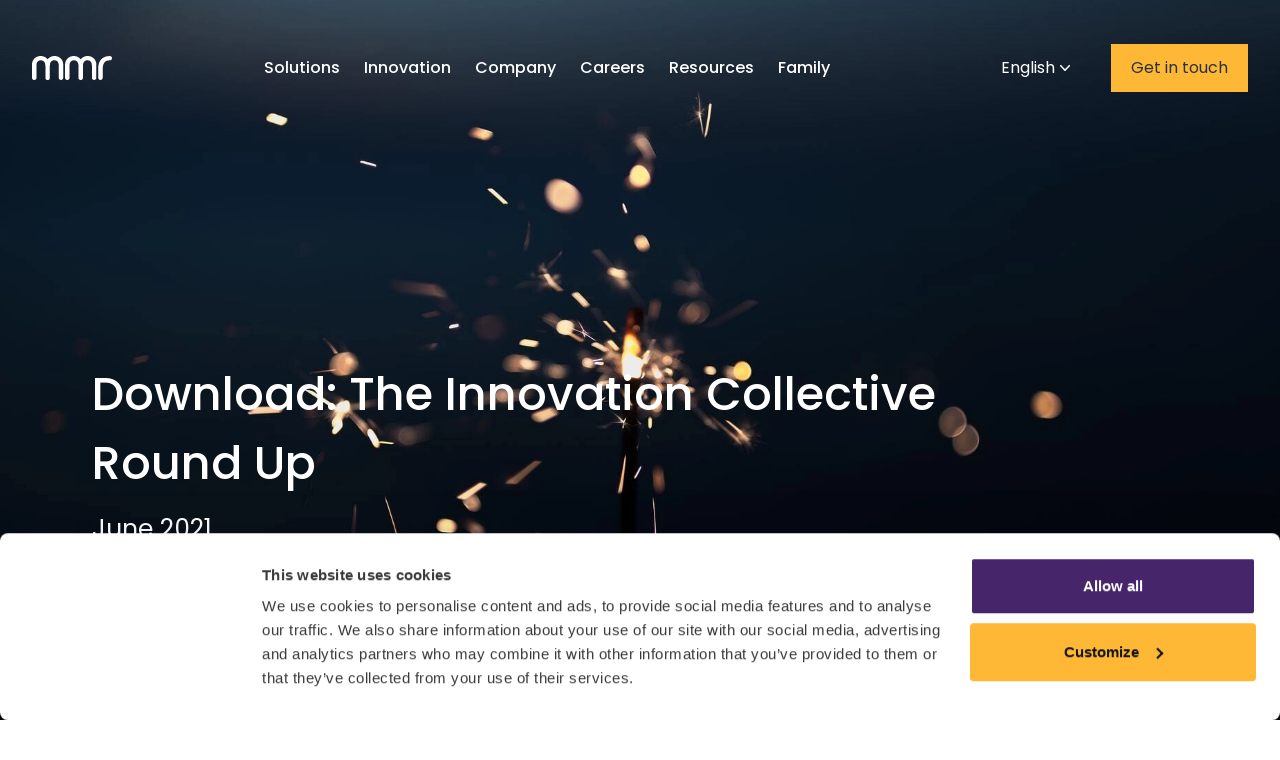

--- FILE ---
content_type: text/html; charset=UTF-8
request_url: https://mmr-research.com/en-gb/the-innovation-collective-june-2021
body_size: 17900
content:
<!DOCTYPE html><html class="fonts-loaded" lang="en" prefix="og: http://ogp.me/ns# fb: http://ogp.me/ns/fb#"><head><meta charset="utf-8" /><meta name="viewport" content="user-scalable=no, width=device-width, initial-scale=1,minimum-scale=1" /><meta http-equiv="X-UA-Compatible" content="IE=edge" /><script src="https://cdn.jsdelivr.net/npm/vue@2.6.12"></script><link rel="dns-prefetch" href="" /><link rel="preconnect" href="" crossorigin /><script src="/scrollreveal-4.0.7.min.js"></script><script src="https://www.google.com/recaptcha/api.js" async defer></script><script defer src="https://unpkg.com/@alpinejs/collapse@3.10.5/dist/cdn.min.js"></script><script defer src="https://unpkg.com/@alpinejs/intersect@3.10.5/dist/cdn.min.js"></script><script defer src="https://unpkg.com/alpinejs@3.10.5/dist/cdn.min.js"></script><style>
  body:not(.user-is-tabbing) button:focus, body:not(.user-is-tabbing) input:focus, body:not(.user-is-tabbing)
  select:focus, body:not(.user-is-tabbing) textarea:focus { outline: none; }
</style><script>
  function handleFirstTab(e) { if (e.keyCode === 9) { document.body.classList.add('user-is-tabbing');
  window.removeEventListener('keydown', handleFirstTab); window.addEventListener('mousedown', handleMouseDownOnce); } }
  function handleMouseDownOnce() { document.body.classList.remove('user-is-tabbing');
  window.removeEventListener('mousedown', handleMouseDownOnce); window.addEventListener('keydown', handleFirstTab); }
  window.addEventListener('keydown', handleFirstTab);
</script><script>
  !function(e,t){"function"==typeof define&&define.amd?define(t):"object"==typeof exports?module.exports=t():e.Cookie=t()}(this,function(){"use strict";function e(t,n,o){return void 0===n?e.get(t):void(null===n?e.remove(t):e.set(t,n,o))}function t(e){return e.replace(/[.*+?^$|[\](){}\\-]/g,"\\$&")}function n(e){var t="";for(var n in e)if(e.hasOwnProperty(n)){if("expires"===n){var r=e[n];"object"!=typeof r&&(r+="number"==typeof r?"D":"",r=o(r)),e[n]=r.toUTCString()}if("secure"===n){if(!e[n])continue;t+=";"+n}t+=";"+n+"="+e[n]}return e.hasOwnProperty("path")||(t+=";path=/"),t}function o(e){var t=new Date,n=e.charAt(e.length-1),o=parseInt(e,10);switch(n){case"Y":t.setFullYear(t.getFullYear()+o);break;case"M":t.setMonth(t.getMonth()+o);break;case"D":t.setDate(t.getDate()+o);break;case"h":t.setHours(t.getHours()+o);break;case"m":t.setMinutes(t.getMinutes()+o);break;case"s":t.setSeconds(t.getSeconds()+o);break;default:t=new Date(e)}return t}return e.enabled=function(){var t,n="__test_key";return document.cookie=n+"=1",t=!!document.cookie,t&&e.remove(n),t},e.get=function(e,n){if("string"!=typeof e||!e)return null;e="(?:^|; )"+t(e)+"(?:=([^;]*?))?(?:;|$)";var o=new RegExp(e),r=o.exec(document.cookie);return null!==r?n?r[1]:decodeURIComponent(r[1]):null},e.getRaw=function(t){return e.get(t,!0)},e.set=function(e,t,o,r){o!==!0&&(r=o,o=!1),r=n(r?r:{});var u=e+"="+(o?t:encodeURIComponent(t))+r;document.cookie=u},e.setRaw=function(t,n,o){e.set(t,n,!0,o)},e.remove=function(t){e.set(t,"a",{expires:new Date})},e});

</script><script>
			const sites = {
					"en-GB":"https://mmr-research.com/en-gb/the-innovation-collective-june-2021",
					"zh-Hans-CN":"https://mmr-research.com/zh-cn/",
					"en":"https://mmr-research.com/the-innovation-collective-june-2021"
			};

	function setLanguageCookie(lang, url) {
		domain = (new URL(url));
		expires = (new Date(Date.now()+ 365*86400*1000)).toUTCString();	
		document.cookie = "craft-site-lang="+lang+";Expires="+expires+";path=/;domain="+domain.hostname.replace('www.','')+";SameSite=Lax;";
			
	};

		 
</script><script>
  	window.sr = ScrollReveal({ 
  		delay: 200, distance: '10px', duration: 600, easing: 'cubic-bezier(0.5, 0, 0, 1)',
  		interval: 0, opacity: 0, origin: 'bottom', rotate: { x: 0, y: 0, z: 0, }, scale: 1, cleanup: false, 
  		container: document.documentElement, desktop: true, mobile: true, reset: false, useDelay: 'always', viewFactor: 0.0,
  		viewOffset: { top: 0, right: 0, bottom: 0, left: 0, }, 
  		afterReset: function (el) {},
  		afterReveal: function (el) {},
  		beforeReset: function (el) {},
  		beforeReveal: function (el) {}
	});
</script><link rel='icon' href='/favicon.ico?v=2' type='image/x-icon'><link rel='shortcut icon' href='/favicon.ico' type='image/x-icon'><style>
        [v-cloak] {display: none !important;}
                  /* -- Site fonts */

/* -- Poppins */

/* poppins-100 - latin */
@font-face {
  font-family: 'Poppins';
  font-style: normal;
  font-weight: 100;
  src: url('/fonts/poppins-v13-latin-100.eot'); /* IE9 Compat Modes */
  src: local('Poppins Thin'), local('Poppins-Thin'),
    url('/fonts/poppins-v13-latin-100.eot?#iefix') format('embedded-opentype'),
    /* IE6-IE8 */ url('/fonts/poppins-v13-latin-100.woff2') format('woff2'),
    /* Super Modern Browsers */ url('/fonts/poppins-v13-latin-100.woff') format('woff'),
    /* Modern Browsers */ url('/fonts/poppins-v13-latin-100.ttf') format('truetype'),
    /* Safari, Android, iOS */ url('/fonts/poppins-v13-latin-100.svg#Poppins') format('svg'); /* Legacy iOS */
}
/* poppins-100italic - latin */
@font-face {
  font-family: 'Poppins';
  font-style: italic;
  font-weight: 100;
  src: url('/fonts/poppins-v13-latin-100italic.eot'); /* IE9 Compat Modes */
  src: local('Poppins Thin Italic'), local('Poppins-ThinItalic'),
    url('/fonts/poppins-v13-latin-100italic.eot?#iefix') format('embedded-opentype'),
    /* IE6-IE8 */ url('/fonts/poppins-v13-latin-100italic.woff2') format('woff2'),
    /* Super Modern Browsers */ url('/fonts/poppins-v13-latin-100italic.woff') format('woff'),
    /* Modern Browsers */ url('/fonts/poppins-v13-latin-100italic.ttf') format('truetype'),
    /* Safari, Android, iOS */ url('/fonts/poppins-v13-latin-100italic.svg#Poppins') format('svg'); /* Legacy iOS */
}
/* poppins-200 - latin */
@font-face {
  font-family: 'Poppins';
  font-style: normal;
  font-weight: 200;
  src: url('/fonts/poppins-v13-latin-200.eot'); /* IE9 Compat Modes */
  src: local('Poppins ExtraLight'), local('Poppins-ExtraLight'),
    url('/fonts/poppins-v13-latin-200.eot?#iefix') format('embedded-opentype'),
    /* IE6-IE8 */ url('/fonts/poppins-v13-latin-200.woff2') format('woff2'),
    /* Super Modern Browsers */ url('/fonts/poppins-v13-latin-200.woff') format('woff'),
    /* Modern Browsers */ url('/fonts/poppins-v13-latin-200.ttf') format('truetype'),
    /* Safari, Android, iOS */ url('/fonts/poppins-v13-latin-200.svg#Poppins') format('svg'); /* Legacy iOS */
}
/* poppins-200italic - latin */
@font-face {
  font-family: 'Poppins';
  font-style: italic;
  font-weight: 200;
  src: url('/fonts/poppins-v13-latin-200italic.eot'); /* IE9 Compat Modes */
  src: local('Poppins ExtraLight Italic'), local('Poppins-ExtraLightItalic'),
    url('/fonts/poppins-v13-latin-200italic.eot?#iefix') format('embedded-opentype'),
    /* IE6-IE8 */ url('/fonts/poppins-v13-latin-200italic.woff2') format('woff2'),
    /* Super Modern Browsers */ url('/fonts/poppins-v13-latin-200italic.woff') format('woff'),
    /* Modern Browsers */ url('/fonts/poppins-v13-latin-200italic.ttf') format('truetype'),
    /* Safari, Android, iOS */ url('/fonts/poppins-v13-latin-200italic.svg#Poppins') format('svg'); /* Legacy iOS */
}
/* poppins-300 - latin */
@font-face {
  font-family: 'Poppins';
  font-style: normal;
  font-weight: 300;
  src: url('/fonts/poppins-v13-latin-300.eot'); /* IE9 Compat Modes */
  src: local('Poppins Light'), local('Poppins-Light'),
    url('/fonts/poppins-v13-latin-300.eot?#iefix') format('embedded-opentype'),
    /* IE6-IE8 */ url('/fonts/poppins-v13-latin-300.woff2') format('woff2'),
    /* Super Modern Browsers */ url('/fonts/poppins-v13-latin-300.woff') format('woff'),
    /* Modern Browsers */ url('/fonts/poppins-v13-latin-300.ttf') format('truetype'),
    /* Safari, Android, iOS */ url('/fonts/poppins-v13-latin-300.svg#Poppins') format('svg'); /* Legacy iOS */
}
/* poppins-300italic - latin */
@font-face {
  font-family: 'Poppins';
  font-style: italic;
  font-weight: 300;
  src: url('/fonts/poppins-v13-latin-300italic.eot'); /* IE9 Compat Modes */
  src: local('Poppins Light Italic'), local('Poppins-LightItalic'),
    url('/fonts/poppins-v13-latin-300italic.eot?#iefix') format('embedded-opentype'),
    /* IE6-IE8 */ url('/fonts/poppins-v13-latin-300italic.woff2') format('woff2'),
    /* Super Modern Browsers */ url('/fonts/poppins-v13-latin-300italic.woff') format('woff'),
    /* Modern Browsers */ url('/fonts/poppins-v13-latin-300italic.ttf') format('truetype'),
    /* Safari, Android, iOS */ url('/fonts/poppins-v13-latin-300italic.svg#Poppins') format('svg'); /* Legacy iOS */
}
/* poppins-regular - latin */
@font-face {
  font-family: 'Poppins';
  font-style: normal;
  font-weight: 400;
  src: url('/fonts/poppins-v13-latin-regular.eot'); /* IE9 Compat Modes */
  src: local('Poppins Regular'), local('Poppins-Regular'),
    url('/fonts/poppins-v13-latin-regular.eot?#iefix') format('embedded-opentype'),
    /* IE6-IE8 */ url('/fonts/poppins-v13-latin-regular.woff2') format('woff2'),
    /* Super Modern Browsers */ url('/fonts/poppins-v13-latin-regular.woff') format('woff'),
    /* Modern Browsers */ url('/fonts/poppins-v13-latin-regular.ttf') format('truetype'),
    /* Safari, Android, iOS */ url('/fonts/poppins-v13-latin-regular.svg#Poppins') format('svg'); /* Legacy iOS */
}
/* poppins-italic - latin */
@font-face {
  font-family: 'Poppins';
  font-style: italic;
  font-weight: 400;
  src: url('/fonts/poppins-v13-latin-italic.eot'); /* IE9 Compat Modes */
  src: local('Poppins Italic'), local('Poppins-Italic'),
    url('/fonts/poppins-v13-latin-italic.eot?#iefix') format('embedded-opentype'),
    /* IE6-IE8 */ url('/fonts/poppins-v13-latin-italic.woff2') format('woff2'),
    /* Super Modern Browsers */ url('/fonts/poppins-v13-latin-italic.woff') format('woff'),
    /* Modern Browsers */ url('/fonts/poppins-v13-latin-italic.ttf') format('truetype'),
    /* Safari, Android, iOS */ url('/fonts/poppins-v13-latin-italic.svg#Poppins') format('svg'); /* Legacy iOS */
}
/* poppins-500 - latin */
@font-face {
  font-family: 'Poppins';
  font-style: normal;
  font-weight: 500;
  src: url('/fonts/poppins-v13-latin-500.eot'); /* IE9 Compat Modes */
  src: local('Poppins Medium'), local('Poppins-Medium'),
    url('/fonts/poppins-v13-latin-500.eot?#iefix') format('embedded-opentype'),
    /* IE6-IE8 */ url('/fonts/poppins-v13-latin-500.woff2') format('woff2'),
    /* Super Modern Browsers */ url('/fonts/poppins-v13-latin-500.woff') format('woff'),
    /* Modern Browsers */ url('/fonts/poppins-v13-latin-500.ttf') format('truetype'),
    /* Safari, Android, iOS */ url('/fonts/poppins-v13-latin-500.svg#Poppins') format('svg'); /* Legacy iOS */
}
/* poppins-500italic - latin */
@font-face {
  font-family: 'Poppins';
  font-style: italic;
  font-weight: 500;
  src: url('/fonts/poppins-v13-latin-500italic.eot'); /* IE9 Compat Modes */
  src: local('Poppins Medium Italic'), local('Poppins-MediumItalic'),
    url('/fonts/poppins-v13-latin-500italic.eot?#iefix') format('embedded-opentype'),
    /* IE6-IE8 */ url('/fonts/poppins-v13-latin-500italic.woff2') format('woff2'),
    /* Super Modern Browsers */ url('/fonts/poppins-v13-latin-500italic.woff') format('woff'),
    /* Modern Browsers */ url('/fonts/poppins-v13-latin-500italic.ttf') format('truetype'),
    /* Safari, Android, iOS */ url('/fonts/poppins-v13-latin-500italic.svg#Poppins') format('svg'); /* Legacy iOS */
}
/* poppins-600 - latin */
@font-face {
  font-family: 'Poppins';
  font-style: normal;
  font-weight: 600;
  src: url('/fonts/poppins-v13-latin-600.eot'); /* IE9 Compat Modes */
  src: local('Poppins SemiBold'), local('Poppins-SemiBold'),
    url('/fonts/poppins-v13-latin-600.eot?#iefix') format('embedded-opentype'),
    /* IE6-IE8 */ url('/fonts/poppins-v13-latin-600.woff2') format('woff2'),
    /* Super Modern Browsers */ url('/fonts/poppins-v13-latin-600.woff') format('woff'),
    /* Modern Browsers */ url('/fonts/poppins-v13-latin-600.ttf') format('truetype'),
    /* Safari, Android, iOS */ url('/fonts/poppins-v13-latin-600.svg#Poppins') format('svg'); /* Legacy iOS */
}
/* poppins-600italic - latin */
@font-face {
  font-family: 'Poppins';
  font-style: italic;
  font-weight: 600;
  src: url('/fonts/poppins-v13-latin-600italic.eot'); /* IE9 Compat Modes */
  src: local('Poppins SemiBold Italic'), local('Poppins-SemiBoldItalic'),
    url('/fonts/poppins-v13-latin-600italic.eot?#iefix') format('embedded-opentype'),
    /* IE6-IE8 */ url('/fonts/poppins-v13-latin-600italic.woff2') format('woff2'),
    /* Super Modern Browsers */ url('/fonts/poppins-v13-latin-600italic.woff') format('woff'),
    /* Modern Browsers */ url('/fonts/poppins-v13-latin-600italic.ttf') format('truetype'),
    /* Safari, Android, iOS */ url('/fonts/poppins-v13-latin-600italic.svg#Poppins') format('svg'); /* Legacy iOS */
}
/* poppins-700 - latin */
@font-face {
  font-family: 'Poppins';
  font-style: normal;
  font-weight: 700;
  src: url('/fonts/poppins-v13-latin-700.eot'); /* IE9 Compat Modes */
  src: local('Poppins Bold'), local('Poppins-Bold'),
    url('/fonts/poppins-v13-latin-700.eot?#iefix') format('embedded-opentype'),
    /* IE6-IE8 */ url('/fonts/poppins-v13-latin-700.woff2') format('woff2'),
    /* Super Modern Browsers */ url('/fonts/poppins-v13-latin-700.woff') format('woff'),
    /* Modern Browsers */ url('/fonts/poppins-v13-latin-700.ttf') format('truetype'),
    /* Safari, Android, iOS */ url('/fonts/poppins-v13-latin-700.svg#Poppins') format('svg'); /* Legacy iOS */
}
/* poppins-700italic - latin */
@font-face {
  font-family: 'Poppins';
  font-style: italic;
  font-weight: 700;
  src: url('/fonts/poppins-v13-latin-700italic.eot'); /* IE9 Compat Modes */
  src: local('Poppins Bold Italic'), local('Poppins-BoldItalic'),
    url('/fonts/poppins-v13-latin-700italic.eot?#iefix') format('embedded-opentype'),
    /* IE6-IE8 */ url('/fonts/poppins-v13-latin-700italic.woff2') format('woff2'),
    /* Super Modern Browsers */ url('/fonts/poppins-v13-latin-700italic.woff') format('woff'),
    /* Modern Browsers */ url('/fonts/poppins-v13-latin-700italic.ttf') format('truetype'),
    /* Safari, Android, iOS */ url('/fonts/poppins-v13-latin-700italic.svg#Poppins') format('svg'); /* Legacy iOS */
}
/* poppins-800 - latin */
@font-face {
  font-family: 'Poppins';
  font-style: normal;
  font-weight: 800;
  src: url('/fonts/poppins-v13-latin-800.eot'); /* IE9 Compat Modes */
  src: local('Poppins ExtraBold'), local('Poppins-ExtraBold'),
    url('/fonts/poppins-v13-latin-800.eot?#iefix') format('embedded-opentype'),
    /* IE6-IE8 */ url('/fonts/poppins-v13-latin-800.woff2') format('woff2'),
    /* Super Modern Browsers */ url('/fonts/poppins-v13-latin-800.woff') format('woff'),
    /* Modern Browsers */ url('/fonts/poppins-v13-latin-800.ttf') format('truetype'),
    /* Safari, Android, iOS */ url('/fonts/poppins-v13-latin-800.svg#Poppins') format('svg'); /* Legacy iOS */
}
/* poppins-800italic - latin */
@font-face {
  font-family: 'Poppins';
  font-style: italic;
  font-weight: 800;
  src: url('/fonts/poppins-v13-latin-800italic.eot'); /* IE9 Compat Modes */
  src: local('Poppins ExtraBold Italic'), local('Poppins-ExtraBoldItalic'),
    url('/fonts/poppins-v13-latin-800italic.eot?#iefix') format('embedded-opentype'),
    /* IE6-IE8 */ url('/fonts/poppins-v13-latin-800italic.woff2') format('woff2'),
    /* Super Modern Browsers */ url('/fonts/poppins-v13-latin-800italic.woff') format('woff'),
    /* Modern Browsers */ url('/fonts/poppins-v13-latin-800italic.ttf') format('truetype'),
    /* Safari, Android, iOS */ url('/fonts/poppins-v13-latin-800italic.svg#Poppins') format('svg'); /* Legacy iOS */
}
/* poppins-900 - latin */
@font-face {
  font-family: 'Poppins';
  font-style: normal;
  font-weight: 900;
  src: url('/fonts/poppins-v13-latin-900.eot'); /* IE9 Compat Modes */
  src: local('Poppins Black'), local('Poppins-Black'),
    url('/fonts/poppins-v13-latin-900.eot?#iefix') format('embedded-opentype'),
    /* IE6-IE8 */ url('/fonts/poppins-v13-latin-900.woff2') format('woff2'),
    /* Super Modern Browsers */ url('/fonts/poppins-v13-latin-900.woff') format('woff'),
    /* Modern Browsers */ url('/fonts/poppins-v13-latin-900.ttf') format('truetype'),
    /* Safari, Android, iOS */ url('/fonts/poppins-v13-latin-900.svg#Poppins') format('svg'); /* Legacy iOS */
}
/* poppins-900italic - latin */
@font-face {
  font-family: 'Poppins';
  font-style: italic;
  font-weight: 900;
  src: url('/fonts/poppins-v13-latin-900italic.eot'); /* IE9 Compat Modes */
  src: local('Poppins Black Italic'), local('Poppins-BlackItalic'),
    url('/fonts/poppins-v13-latin-900italic.eot?#iefix') format('embedded-opentype'),
    /* IE6-IE8 */ url('/fonts/poppins-v13-latin-900italic.woff2') format('woff2'),
    /* Super Modern Browsers */ url('/fonts/poppins-v13-latin-900italic.woff') format('woff'),
    /* Modern Browsers */ url('/fonts/poppins-v13-latin-900italic.ttf') format('truetype'),
    /* Safari, Android, iOS */ url('/fonts/poppins-v13-latin-900italic.svg#Poppins') format('svg'); /* Legacy iOS */
}
  .rtf ul {
  list-style-type: disc;
  list-style-position: outside;
  margin-block-start: 1em;
  margin-block-end: 1em;
  margin-inline-start: 0px;
  margin-inline-end: 0px;
  padding-inline-start: 40px;
}

.rtf ol {
  display: block;
  list-style-type: decimal;
  list-style-position: outside;
  margin-block-start: 1em;
  margin-block-end: 1em;
  margin-inline-start: 0px;
  margin-inline-end: 0px;
  padding-inline-start: 40px;
}

.rtf a {
  text-decoration: underline;
  color: #46256a;
}

.rtf a:hover {
  color: #553775;
}

.rtf li {
  margin-bottom: 1rem;
}

.rtf-tabs ul {
  margin-left: 2rem;
}

.elc-hidden {
  display: none;
}

.elc-small #elc-cookie-consent-settings {
  display: none;
}

.rtf p {
  margin-bottom: 1rem;
}

.rtf p:last-child {
  margin-bottom: 0;
}

.rtf table {
  border-collapse: collapse;
  display: table;
}

.rtf table tr:first-child {
  border-bottom: 1px solid rgba(70, 37, 106, var(--border-opacity, 0.5));
}

.rtf table tr td:not(:last-child) {
  border-right: 1px solid rgba(70, 37, 106, var(--border-opacity, 0.5));
}

.rtf table tr td {
  padding: 0.5rem;
}

.testimonial-left {
  height: 300px;
}

@media only screen and (min-width: 375px) {
  .testimonial-left {
    height: 345px;
  }
}

@media only screen and (min-width: 768px) {
  .testimonial-left {
    height: 303px;
  }
}

@media only screen and (min-width: 1400px) {
  .testimonial-left {
    height: 500px;
  }
}

.testimonial-right {
  min-height: 573px;
}

@media only screen and (min-width: 375px) {
  .testimonial-right {
    min-height: 573px;
  }
}

@media only screen and (min-width: 768px) {
  .testimonial-right {
    min-height: 461px;
  }
}

@media only screen and (min-width: 1400px) {
  .testimonial-right {
    min-height: 0;
    height: 500px;
  }
}

.grecaptcha-badge {
  position: relative !important;
  pointer-events: none !important;
  bottom: auto !important;
  right: auto !important;
}
  .fade-enter-active,
.fade-leave-active {
  transition: opacity 0.45s ease-in-out;
}
.fade-enter, .fade-leave-to /* .fade-leave-active below version 2.1.8 */ {
  opacity: 0;
}

.fadeLargeSlider-enter-active,
.fadeLargeSlider-leave-active {
  transition: opacity 0.35s ease-in-out;
}
.fadeLargeSlider-enter, .fadeLargeSlider-leave-to /* .fade-leave-active below version 2.1.8 */ {
  opacity: 0;
}

.team-members {
  position: relative;
  display: inline-block;
  overflow: hidden;
}

.team-members__overlay {
  opacity: 0;
  position: absolute;
  top: 0;
  left: 0;
  right: 0;
  bottom: 0;
  width: 100%;
  height: 100%;
  background: rgba(0, 0, 0, 0.6);
  color: #fff;
  padding: 15px;
  -moz-transition: all 0.4s ease-in-out 0s;
  -webkit-transition: all 0.4s ease-in-out 0s;
  -ms-transition: all 0.4s ease-in-out 0s;
  transition: all 0.4s ease-in-out 0s;
}

.team-members .team-members__overlay {
  -moz-transform: translateY(100%);
  -webkit-transform: translateY(100%);
  -ms-transform: translateY(100%);
  transform: translateY(100%);
}

.team-members:hover .team-members__overlay,
.team-members.active .team-members__overlay {
  -moz-transform: translateY(0);
  -webkit-transform: translateY(0);
  -ms-transform: translateY(0);
  transform: translateY(0);
}

.hvrbox,
.hvrbox * {
  box-sizing: border-box;
}
.hvrbox {
  position: relative;
  display: inline-block;
  overflow: hidden;
  max-width: 100%;
  height: auto;
}

.hvrbox .hvrbox-layer_bottom {
  display: block;
}
.hvrbox .hvrbox-layer_top {
  /* opacity: 0; */
  position: absolute;
  top: 0;
  left: 0;
  right: 0;
  bottom: 0;
  width: 100%;
  height: 100%;
  background: rgba(0, 0, 0, 0.05);
  color: #fff;
  padding: 15px;
  -moz-transition: all 0.4s ease-in-out 0s;
  -webkit-transition: all 0.4s ease-in-out 0s;
  -ms-transition: all 0.4s ease-in-out 0s;
  transition: all 0.4s ease-in-out 0s;
}
.hvrbox:hover .hvrbox-layer_top,
.hvrbox.active .hvrbox-layer_top {
  opacity: 1;
  background: rgba(0, 0, 0, 0.6);
}

.hvrbox .hvrbox-layer_slideup {
  -moz-transform: translateY(80%);
  -webkit-transform: translateY(80%);
  -ms-transform: translateY(80%);
  transform: translateY(80%);
}
.hvrbox:hover .hvrbox-layer_slideup,
.hvrbox.active .hvrbox-layer_slideup {
  -moz-transform: translateY(0);
  -webkit-transform: translateY(0);
  -ms-transform: translateY(0);
  transform: translateY(0);
}

.hvrbox .hvrbox__text {
  /* display: none; */
  opacity: 0;
  transition: all 0.4s ease-in-out;
}
.hvrbox:hover .hvrbox__text,
.hvrbox.active .hvrbox__text {
  /* display: block; */
  opacity: 1;
}

/* .bounce {
  background-color: #444;
  color: white;
  height: 40px;
  margin-bottom: 20px;
  border-radius: 4px;
} */

.animated {
  -webkit-animation-duration: 1s;
  animation-duration: 1s;
  -webkit-animation-fill-mode: both;
  animation-fill-mode: both;
}

.animated2 {
  -webkit-animation-duration: 2s;
  animation-duration: 2s;
  -webkit-animation-fill-mode: both;
  animation-fill-mode: both;
}

.animated.infinite {
  -webkit-animation-iteration-count: infinite;
  animation-iteration-count: infinite;
}

@keyframes bounce {
  from,
  to {
    transform: scale(1, 1);
  }

  50% {
    transform: scale(0.95, 0.95);
  }
}

.bounce {
  -webkit-animation-name: bounce;
  animation-name: bounce;
  -webkit-transform-origin: center center;
  transform-origin: center center;
}

@keyframes line2 {
  from {
    opacity: 1;
  }

  50% {
    opacity: 0;
  }

  to {
    opacity: 1;
  }
}

.line2 {
  -webkit-animation-name: line2;
  animation-name: line2;
}

@keyframes line1 {
  from,
  66% {
    opacity: 0;
  }

  to,
  33% {
    opacity: 1;
  }
}

.line1 {
  -webkit-animation-name: line1;
  animation-name: line1;
}

@keyframes rotate {
  from {
    -webkit-animation-timing-function: cubic-bezier(0.215, 0.61, 0.355, 1);
    animation-timing-function: cubic-bezier(0.215, 0.61, 0.355, 1);
    -webkit-transform: rotate(0deg);
    transform: rotate(0deg);
  }

  to {
    -webkit-transform: rotate(360deg);
    transform: rotate(360deg);
  }
}

.rotate {
  -webkit-animation-name: rotate;
  animation-name: rotate;
  -webkit-transform-origin: center center;
  transform-origin: center center;
}

@keyframes phone {
  from,
  to,
  30%,
  60%,
  80% {
    -webkit-transform: rotate(0deg);
    transform: rotate(0deg);
  }

  15%,
  45%,
  75%,
  95% {
    -webkit-transform: rotate(-8deg);
    transform: rotate(-8deg);
  }
}

.phone {
  -webkit-animation-name: phone;
  animation-name: phone;
  -webkit-transform-origin: center center;
  transform-origin: center center;
}

.text-reveal {
  transform-origin: left;
  transform: scaleX(0);
  transition: 0.5s;
  transition-delay: 0.5s;
}

.text-reveal.active {
  transform: scaleX(1);
  transition-delay: 0s;
}

.text-reveal > span {
  position: absolute;
  top: 0;
  left: 0;
  width: 100%;
  height: 100%;
  transform-origin: right;
  transition: 0.5s;
  transition-delay: 0s;
}

.text-reveal.active > span {
  transform: scaleX(0);
  transition-delay: 0.5s;
}
      </style><!-- # if expr="$HTTP_COOKIE=/critical\-css\=/" --><!-- # else --><script>
  Cookie.set("critical-css", "", { expires: "7D", secure: true });
</script><!-- # endif --><title>Download: The Innovation Collective Round Up | MMR Research</title>
<script>dataLayer = [];
(function(w,d,s,l,i){w[l]=w[l]||[];w[l].push({'gtm.start':
new Date().getTime(),event:'gtm.js'});var f=d.getElementsByTagName(s)[0],
j=d.createElement(s),dl=l!='dataLayer'?'&l='+l:'';j.async=true;j.src=
'https://www.googletagmanager.com/gtm.js?id='+i+dl;f.parentNode.insertBefore(j,f);
})(window,document,'script','dataLayer','GTM-TBT6PZ4');
</script><meta name="generator" content="SEOmatic">
<meta name="description" content="Here we share our round-up of the key themes discussed during our first Innovation Collective, with clients from over 20 different food and beverage…">
<meta name="referrer" content="no-referrer-when-downgrade">
<meta name="robots" content="all">
<meta content="en_GB" property="og:locale">
<meta content="en" property="og:locale:alternate">
<meta content="MMR Research" property="og:site_name">
<meta content="website" property="og:type">
<meta content="https://mmr-research.com/en-gb/the-innovation-collective-june-2021" property="og:url">
<meta content="Download: The Innovation Collective Round Up" property="og:title">
<meta content="Here we share our round-up of the key themes discussed during our first Innovation Collective, with clients from over 20 different food and beverage…" property="og:description">
<meta content="https://optimise2.assets-servd.host/mmr-research/production/images/content/eric-han-Gc4wAF09JZY-unsplash.jpg?w=1200&amp;h=630&amp;q=82&amp;auto=format&amp;fit=crop&amp;dm=1662732430&amp;s=285356142b67b27c540049c32add59cd" property="og:image">
<meta content="1200" property="og:image:width">
<meta content="630" property="og:image:height">
<meta content="We are using cookies to understand the visitors’ use of our website and to improve your browsing. If you continue browsing, we&#039;ll assume that you are happy with our use of cookies.  Learn more" property="og:image:alt">
<meta name="twitter:card" content="summary_large_image">
<meta name="twitter:creator" content="@">
<meta name="twitter:title" content="Download: The Innovation Collective Round Up">
<meta name="twitter:description" content="Here we share our round-up of the key themes discussed during our first Innovation Collective, with clients from over 20 different food and beverage…">
<meta name="twitter:image" content="https://optimise2.assets-servd.host/mmr-research/production/images/content/eric-han-Gc4wAF09JZY-unsplash.jpg?w=800&amp;h=418&amp;q=82&amp;auto=format&amp;fit=crop&amp;dm=1662732430&amp;s=5101649569b38f6294b2633437a051a9">
<meta name="twitter:image:width" content="800">
<meta name="twitter:image:height" content="418">
<meta name="twitter:image:alt" content="We are using cookies to understand the visitors’ use of our website and to improve your browsing. If you continue browsing, we&#039;ll assume that you are happy with our use of cookies.  Learn more">
<link href="https://mmr-research.com/en-gb/the-innovation-collective-june-2021" rel="canonical">
<link href="https://mmr-research.com/en-gb" rel="home">
<link href="https://mmr-research.com/the-innovation-collective-june-2021" rel="alternate" hreflang="x-default">
<link href="https://mmr-research.com/the-innovation-collective-june-2021" rel="alternate" hreflang="en">
<link href="https://mmr-research.com/en-gb/the-innovation-collective-june-2021" rel="alternate" hreflang="en-gb">
<link href="/assets/app.css?v=1758019544" rel="stylesheet"></head><body><!-- Google Tag Manager (noscript) -->
<noscript data-cookieconsent="ignore"><iframe src="https://www.googletagmanager.com/ns.html?id=GTM-TBT6PZ4"
height="0" width="0" style="display:none;visibility:hidden"></iframe></noscript>
<!-- End Google Tag Manager (noscript) -->
<div><header id="header" class="fixed top-0 left-0 right-0 z-40 w-full"><div id="nav-bar" class="flex items-center justify-between w-full px-8 transition-all duration-300 xl:pl-24" :class="{'bg-white py-8 xl:py-0': headerFixed, 'py-10 md:py-11': !headerFixed}"><a href="/" class="w-20 fill-current" :class="{'text-white': !headerFixed, 'text-purple': headerFixed}"><svg version="1.1"
        id="Layer_1"
        xmlns="http://www.w3.org/2000/svg"
        xmlns:xlink="http://www.w3.org/1999/xlink"
        x="0px"
        y="0px"
        viewBox="0 0 160 47"
        enable-background="new 0 0 160 47"
        xml:space="preserve"><g><g><path
              d="M156.1,0.2h-2c-5.9,0-11.9,2-16.4,7.1c-5.4,6.1-5.2,16-5.2,16v19.8c0,2.1,2.2,3.8,4.4,3.8
              c2.2,0,4.4-1.7,4.4-3.8V26.6c0-12.9,5-18.1,13.5-18.1h1.3c2.2,0,3.9-2,3.9-4.2C160,2.2,158.3,0.2,156.1,0.2z M45.2,0
              c-4.7,0-9.5,1.7-12.7,5.1c0,0-0.9,1-1.3,1.6c-0.4-0.6-0.8-1.1-1.3-1.6C26.7,1.7,21.9,0,17.2,0C7.4,0,0,7.4,0,16.3v26.9
              C0,45.3,2.2,47,4.4,47c2.2,0,4.4-1.7,4.4-3.8V18.3c0-6.1,3.4-9.9,8.6-9.9c3.6,0,6.3,1.2,7.9,4.2c1,1.8,1.5,4.1,1.5,7.2v23.5
              c0,2.1,2.2,3.8,4.4,3.8c2.2,0,4.4-1.7,4.4-3.8V19.7c0-3.1,0.5-5.4,1.5-7.2c1.6-2.9,4.4-4.2,7.9-4.2c5.2,0,8.6,3.9,8.6,9.9l0,24.9
              c0,2.1,2.2,3.8,4.4,3.8c2.2,0,4.4-1.7,4.4-3.8l0-26.9C62.4,7.4,55,0,45.2,0z M111.4,0c-4.7,0-9.5,1.7-12.7,5.1c0,0-0.9,1-1.3,1.6
              c-0.4-0.6-0.8-1.1-1.3-1.6C92.9,1.7,88.1,0,83.4,0c-9.8,0-17.2,7.4-17.2,16.3v26.9c0,2.1,2.2,3.8,4.4,3.8c2.2,0,4.4-1.7,4.4-3.8
              V18.3c0-6.1,3.4-9.9,8.6-9.9c3.6,0,6.3,1.2,7.9,4.2c1,1.8,1.5,4.1,1.5,7.2v23.5c0,2.1,2.2,3.8,4.4,3.8c2.2,0,4.4-1.7,4.4-3.8V19.7
              c0-3.1,0.5-5.4,1.5-7.2c1.6-2.9,4.4-4.2,7.9-4.2c5.2,0,8.6,3.9,8.6,9.9l0,24.9c0,2.1,2.2,3.8,4.4,3.8c2.2,0,4.4-1.7,4.4-3.8
              l0-26.9C128.6,7.4,121.2,0,111.4,0z" /></g></g></svg></a><nav class="hidden nav_full:block relative"><span class="group relative inline-block font-poppins text-base font-medium hover:bg-gold hover:text-grey transition-all" :class="{'text-white': !headerFixed, 'text-grey': headerFixed}"><a href="https://mmr-research.com/en-gb/solutions" class="p-3 xl:px-8 block">Solutions</a><div class="absolute left-0 p-8 bg-gold text-grey font-poppins text-base font-medium hidden group-hover:flex flex-col"
          style="top: 100%;"><a href="https://theproducthub.com/" class="mb-6 last:mb-0 whitespace-no-wrap hover:text-white">Product Hub | Powered by MMR</a><a href="https://mmr-research.com/en-gb/solutions/sensory-research" class="mb-6 last:mb-0 whitespace-no-wrap hover:text-white">Sensory Research</a><a href="https://mmr-research.com/en-gb/solutions/product-development-testing" class="mb-6 last:mb-0 whitespace-no-wrap hover:text-white">Product Development &amp; Testing</a><a href="https://mmr-research.com/en-gb/solutions/packaging-development-testing" class="mb-6 last:mb-0 whitespace-no-wrap hover:text-white">Packaging Development</a><a href="https://mmr-research.com/en-gb/solutions/concept-development-testing" class="mb-6 last:mb-0 whitespace-no-wrap hover:text-white">Concept Development &amp; Testing</a><a href="https://mmr-research.com/en-gb/solutions/brand-strategy-development" class="mb-6 last:mb-0 whitespace-no-wrap hover:text-white">Brand Strategy &amp; Development</a><a href="https://mmr-research.com/en-gb/solutions/range-portfolio-optimization" class="mb-6 last:mb-0 whitespace-no-wrap hover:text-white">Range &amp; Portfolio Optimization</a></div></span><span class="group relative inline-block font-poppins text-base font-medium hover:bg-gold hover:text-grey transition-all" :class="{'text-white': !headerFixed, 'text-grey': headerFixed}"><span class="p-3 xl:px-8 block">Innovation</span><div class="absolute left-0 p-8 bg-gold text-grey font-poppins text-base font-medium hidden group-hover:flex flex-col"
          style="top: 100%;"><a href="https://mmr-research.com/en-gb/innovation/nova" class="mb-6 last:mb-0 whitespace-no-wrap hover:text-white">Nova - Tech Innovation</a><a href="https://mmr-research.com/en-gb/innovation/data-science" class="mb-6 last:mb-0 whitespace-no-wrap hover:text-white">Data Science</a><a href="https://mmr-research.com/en-gb/innovation/partnerships" class="mb-6 last:mb-0 whitespace-no-wrap hover:text-white">Partnerships</a><a href="https://mmr-research.com/en-gb/innovation/ai-governance-and-responsible-use" class="mb-6 last:mb-0 whitespace-no-wrap hover:text-white">AI Governance &amp; Responsible Use</a></div></span><span class="group relative inline-block font-poppins text-base font-medium hover:bg-gold hover:text-grey transition-all" :class="{'text-white': !headerFixed, 'text-grey': headerFixed}"><a href="https://mmr-research.com/en-gb/company" class="p-3 xl:px-8 block">Company</a></span><span class="group relative inline-block font-poppins text-base font-medium hover:bg-gold hover:text-grey transition-all" :class="{'text-white': !headerFixed, 'text-grey': headerFixed}"><span class="p-3 xl:px-8 block">Careers</span><div class="absolute left-0 p-8 bg-gold text-grey font-poppins text-base font-medium hidden group-hover:flex flex-col"
          style="top: 100%;"><a href="https://careers.mmr-research.com/" class="mb-6 last:mb-0 whitespace-no-wrap hover:text-white">MMR</a><a href="https://careers.mmr-research.com/huxly" class="mb-6 last:mb-0 whitespace-no-wrap hover:text-white">Huxly</a><a href="https://careers.mmr-research.com/ideal-insight" class="mb-6 last:mb-0 whitespace-no-wrap hover:text-white">Ideal Insight</a><a href="https://careers.mmr-research.com/together-agency-jobs" class="mb-6 last:mb-0 whitespace-no-wrap hover:text-white">Together Agency</a></div></span><span class="group relative inline-block font-poppins text-base font-medium hover:bg-gold hover:text-grey transition-all" :class="{'text-white': !headerFixed, 'text-grey': headerFixed}"><span class="p-3 xl:px-8 block">Resources</span><div class="absolute left-0 p-8 bg-gold text-grey font-poppins text-base font-medium hidden group-hover:flex flex-col"
          style="top: 100%;"><a href="https://mmr-research.com/en-gb/case-studies" class="mb-6 last:mb-0 whitespace-no-wrap hover:text-white">Case Studies</a><a href="https://mmr-research.com/en-gb/ebooks" class="mb-6 last:mb-0 whitespace-no-wrap hover:text-white">eBooks</a><a href="https://mmr-research.com/en-gb/news" class="mb-6 last:mb-0 whitespace-no-wrap hover:text-white">News &amp; Insights</a><a href="https://mmr-research.com/en-gb/events" class="mb-6 last:mb-0 whitespace-no-wrap hover:text-white">Events</a></div></span><span class="group relative inline-block font-poppins text-base font-medium hover:bg-gold hover:text-grey transition-all" :class="{'text-white': !headerFixed, 'text-grey': headerFixed}"><a href="https://mmr-research.com/en-gb/family" class="p-3 xl:px-8 block">Family</a></span></nav><div class="flex items-center justify-center"  :class="{'text-white': !headerFixed, 'text-purple': headerFixed}"><div id="languageSwitcher" class="relative hidden md:flex mr-4 whitespace-no-wrap" x-data="{switchOpen:false}" x-on:click.outside="switchOpen = false"><button type="button" x-on:click="switchOpen = !switchOpen" class="relative flex items-center justify-center w-full px-5 py-3 transition duration-200 bg-transparent font-poppins hover:text-opacity-80 md:max-w-xs" aria-expanded="false"><span>English</span><svg class="w-5 h-5" viewBox="0 0 20 20" fill="currentColor" aria-hidden="true"><path fill-rule="evenodd" d="M5.23 7.21a.75.75 0 011.06.02L10 11.168l3.71-3.938a.75.75 0 111.08 1.04l-4.25 4.5a.75.75 0 01-1.08 0l-4.25-4.5a.75.75 0 01.02-1.06z" clip-rule="evenodd" /></svg></button><div 
    x-show="switchOpen" 
    x-transition:enter="transition duration-200 ease-out"
    x-transition:enter-start="translate-y-1 opacity-0"
    x-transition:enter-end="translate-y-0 opacity-100"
    x-transition:leave="transition duration-150 ease-in"
    x-transition:leave-start="translate-y-0 opacity-100"
    x-transition:leave-end="translate-y-1 opacity-0"
    class="absolute z-10 flex px-4 mt-5 top-10"><div class="p-4 text-sm leading-6 bg-white shadow-lg text-grey font-poppins rounded-xl ring-1 ring-grey"><button
          type="button"
          data-href="https://mmr-research.com/en-gb/the-innovation-collective-june-2021"
          x-on:click="window.setLanguageCookie('en-GB','https://mmr-research.com/en-gb/'); window.location.replace($el.dataset.href)"
          class="whitespace-nowrap block p-2 hover:text-purple opacity-50 pointer-events-none"
        >
          English (United Kingdom)
        </button><button
          type="button"
          data-href="https://mmr-research.com/zh-cn/"
          x-on:click="window.setLanguageCookie('zh-Hans-CN','https://mmr-research.com/zh-cn/'); window.location.replace($el.dataset.href)"
          class="whitespace-nowrap block p-2 hover:text-purple "
        >
          中文（简体，中国）
        </button><button
          type="button"
          data-href="https://mmr-research.com/the-innovation-collective-june-2021"
          x-on:click="window.setLanguageCookie('en','https://mmr-research.com/'); window.location.replace($el.dataset.href)"
          class="whitespace-nowrap block p-2 hover:text-purple "
        >
          English (Global)
        </button></div></div></div><a href="https://mmr-research.com/en-gb/get-in-touch"
    alt="Get in touch"
    class="flex items-center justify-center bg-gold font-poppins py-3 px-5 text-grey hover:bg-purple hover:text-white transition duration-200 w-full md:max-w-xs hidden md:flex"
    >
    Get in touch
  </a><div class="md:ml-10 nav_full:hidden"><span class="block w-6 h-6 cursor-pointer fill-current" :class="{'text-white': !headerFixed, 'text-grey': headerFixed}" @click="setNavigation(true)"><svg viewBox="0 0 26 23"
      version="1.1"
      xmlns="http://www.w3.org/2000/svg"
      xmlns:xlink="http://www.w3.org/1999/xlink"
      alt="burger"><title>
        Burger
      </title><g><g transform="translate(-26.000000, -26.554455)"><path 
            d="M50.6952536,30.6484813 L26.6796859,30.6484813 C26.304332,30.6484813 26,30.3441492 26,29.9687954 L26,28.1562997 C26,27.7809458 26.304332,27.4766138 26.6796859,27.4766138 L50.6952536,27.4766138 C51.0706075,27.4766138 51.3749395,27.7809458 51.3749395,28.1562997 L51.3749395,29.9687954 C51.3749395,30.3441492 51.0706075,30.6484813 50.6952536,30.6484813 Z M50.6952536,39.7109596 L26.6796859,39.7109596 C26.304332,39.7109596 26,39.4066276 26,39.0312738 L26,37.2187781 C26,36.8434242 26.304332,36.5390922 26.6796859,36.5390922 L50.6952536,36.5390922 C51.0706075,36.5390922 51.3749395,36.8434242 51.3749395,37.2187781 L51.3749395,39.0312738 C51.3749395,39.4066276 51.0706075,39.7109596 50.6952536,39.7109596 Z M50.6952536,48.773438 L26.6796859,48.773438 C26.304332,48.773438 26,48.469106 26,48.0937522 L26,46.2812565 C26,45.9059026 26.304332,45.6015706 26.6796859,45.6015706 L50.6952536,45.6015706 C51.0706075,45.6015706 51.3749395,45.9059026 51.3749395,46.2812565 L51.3749395,48.0937522 C51.3749395,48.469106 51.0706075,48.773438 50.6952536,48.773438 Z" /></g></g></svg></span><div class="fixed top-0 bottom-0 left-0 right-0 w-full"  :class="{'flex': navigationActive, 'hidden': !navigationActive}"><div class="absolute top-0 bottom-0 left-0 right-0 z-10 w-full" @click="setNavigation(false)"></div><div class="z-20 absolute top-0 right-0 bottom-0 w-full max-w-93.75 bg-gold pr-8 pl-16 py-10"><div class="flex items-center justify-between mb-12"><span class="block w-5 transform rotate-90 cursor-pointer fill-current text-grey" :class="{'hidden': !activeMenu || activeMenu == -1}" @click="setActiveMenu(-1)"><svg
            viewBox="0 0 12 7"
            version="1.1"
            xmlns="http://www.w3.org/2000/svg"
            xmlns:xlink="http://www.w3.org/1999/xlink"
            alt="chevron-down"
          ><title>Chevron</title><g><g transform="translate(-6.000000, -9.000000)"><path
                  d="M12,13.5857864 L16.2928932,9.29289322 C16.6834175,8.90236893 17.3165825,8.90236893 17.7071068,9.29289322 C18.0976311,9.68341751 18.0976311,10.3165825 17.7071068,10.7071068 L12.7071068,15.7071068 C12.3165825,16.0976311 11.6834175,16.0976311 11.2928932,15.7071068 L6.29289322,10.7071068 C5.90236893,10.3165825 5.90236893,9.68341751 6.29289322,9.29289322 C6.68341751,8.90236893 7.31658249,8.90236893 7.70710678,9.29289322 L12,13.5857864 Z"
                /></g></g></svg></span><span class="block w-5 h-5 ml-auto cursor-pointer fill-current text-grey" @click="setNavigation(false)"><svg
            viewBox="0 0 13 12"
            version="1.1"
            xmlns="http://www.w3.org/2000/svg"
            xmlns:xlink="http://www.w3.org/1999/xlink"
            alt="close"
          ><title>Close</title><g><g transform="translate(-8.000000, -16.000000)"><path
                  d="M16.2484064,22.2500161 L20.0357966,26.0366854 C20.2548017,26.2560681 20.2548017,26.611475 20.0357966,26.8305144 L19.1558282,27.7104828 C18.9364455,27.9294879 18.5810386,27.9294879 18.3619992,27.7104828 L14.5749866,23.9234359 L10.7883173,27.7108261 C10.5689346,27.9298312 10.2135277,27.9298312 9.99448832,27.7108261 L9.11451987,26.8308577 C8.89551481,26.611475 8.89551481,26.2560681 9.11451987,26.0370287 L12.9015668,22.2500161 L9.11451987,18.4630035 C8.89551481,18.2436208 8.89551481,17.8881796 9.11451987,17.6691745 L9.994145,16.7895494 C10.2135277,16.5705443 10.5689346,16.5705443 10.787974,16.7895494 L14.5749866,20.5765963 L18.3616559,16.7892061 C18.5810386,16.570201 18.9364455,16.570201 19.1554849,16.7892061 L20.0354533,17.6691745 C20.2544584,17.8885572 20.2544584,18.2439641 20.0354533,18.4630035 L16.2484064,22.2500161 Z"
                /></g></g></svg></span></div><div class=""><nav class="flex flex-col w-full" :class="{'hidden': activeMenu > -1, 'flex': activeMenu == -1}"><span class="flex items-center justify-between w-full pr-16 mb-6 text-base font-medium cursor-pointer text-grey font-poppins" @click="setActiveMenu('0')">
                  Solutions
                  <span class="block w-5 transform -rotate-90 fill-current text-grey"><svg
                      viewBox="0 0 12 7"
                      version="1.1"
                      xmlns="http://www.w3.org/2000/svg"
                      xmlns:xlink="http://www.w3.org/1999/xlink"
                      alt="chevron-down"
                    ><title>Chevron</title><g><g transform="translate(-6.000000, -9.000000)"><path
                            d="M12,13.5857864 L16.2928932,9.29289322 C16.6834175,8.90236893 17.3165825,8.90236893 17.7071068,9.29289322 C18.0976311,9.68341751 18.0976311,10.3165825 17.7071068,10.7071068 L12.7071068,15.7071068 C12.3165825,16.0976311 11.6834175,16.0976311 11.2928932,15.7071068 L6.29289322,10.7071068 C5.90236893,10.3165825 5.90236893,9.68341751 6.29289322,9.29289322 C6.68341751,8.90236893 7.31658249,8.90236893 7.70710678,9.29289322 L12,13.5857864 Z"
                          /></g></g></svg></span></span><span class="flex items-center justify-between w-full pr-16 mb-6 text-base font-medium cursor-pointer text-grey font-poppins" @click="setActiveMenu('1')">
                  Innovation
                  <span class="block w-5 transform -rotate-90 fill-current text-grey"><svg
                      viewBox="0 0 12 7"
                      version="1.1"
                      xmlns="http://www.w3.org/2000/svg"
                      xmlns:xlink="http://www.w3.org/1999/xlink"
                      alt="chevron-down"
                    ><title>Chevron</title><g><g transform="translate(-6.000000, -9.000000)"><path
                            d="M12,13.5857864 L16.2928932,9.29289322 C16.6834175,8.90236893 17.3165825,8.90236893 17.7071068,9.29289322 C18.0976311,9.68341751 18.0976311,10.3165825 17.7071068,10.7071068 L12.7071068,15.7071068 C12.3165825,16.0976311 11.6834175,16.0976311 11.2928932,15.7071068 L6.29289322,10.7071068 C5.90236893,10.3165825 5.90236893,9.68341751 6.29289322,9.29289322 C6.68341751,8.90236893 7.31658249,8.90236893 7.70710678,9.29289322 L12,13.5857864 Z"
                          /></g></g></svg></span></span><a href="https://mmr-research.com/en-gb/company" class="block mb-6 text-base font-medium text-grey font-poppins">Company</a><span class="flex items-center justify-between w-full pr-16 mb-6 text-base font-medium cursor-pointer text-grey font-poppins" @click="setActiveMenu('3')">
                  Careers
                  <span class="block w-5 transform -rotate-90 fill-current text-grey"><svg
                      viewBox="0 0 12 7"
                      version="1.1"
                      xmlns="http://www.w3.org/2000/svg"
                      xmlns:xlink="http://www.w3.org/1999/xlink"
                      alt="chevron-down"
                    ><title>Chevron</title><g><g transform="translate(-6.000000, -9.000000)"><path
                            d="M12,13.5857864 L16.2928932,9.29289322 C16.6834175,8.90236893 17.3165825,8.90236893 17.7071068,9.29289322 C18.0976311,9.68341751 18.0976311,10.3165825 17.7071068,10.7071068 L12.7071068,15.7071068 C12.3165825,16.0976311 11.6834175,16.0976311 11.2928932,15.7071068 L6.29289322,10.7071068 C5.90236893,10.3165825 5.90236893,9.68341751 6.29289322,9.29289322 C6.68341751,8.90236893 7.31658249,8.90236893 7.70710678,9.29289322 L12,13.5857864 Z"
                          /></g></g></svg></span></span><span class="flex items-center justify-between w-full pr-16 mb-6 text-base font-medium cursor-pointer text-grey font-poppins" @click="setActiveMenu('4')">
                  Resources
                  <span class="block w-5 transform -rotate-90 fill-current text-grey"><svg
                      viewBox="0 0 12 7"
                      version="1.1"
                      xmlns="http://www.w3.org/2000/svg"
                      xmlns:xlink="http://www.w3.org/1999/xlink"
                      alt="chevron-down"
                    ><title>Chevron</title><g><g transform="translate(-6.000000, -9.000000)"><path
                            d="M12,13.5857864 L16.2928932,9.29289322 C16.6834175,8.90236893 17.3165825,8.90236893 17.7071068,9.29289322 C18.0976311,9.68341751 18.0976311,10.3165825 17.7071068,10.7071068 L12.7071068,15.7071068 C12.3165825,16.0976311 11.6834175,16.0976311 11.2928932,15.7071068 L6.29289322,10.7071068 C5.90236893,10.3165825 5.90236893,9.68341751 6.29289322,9.29289322 C6.68341751,8.90236893 7.31658249,8.90236893 7.70710678,9.29289322 L12,13.5857864 Z"
                          /></g></g></svg></span></span><a href="https://mmr-research.com/en-gb/family" class="block mb-6 text-base font-medium text-grey font-poppins">Family</a><div class="absolute" style="bottom: 50px;"><a href="/get-in-touch"
       alt="Get in touch"
       class="flex items-center justify-center bg-purple font-poppins py-3 px-5 text-white hover:bg-gold hover:text-white transition duration-200 w-full md:max-w-xs "
       >
        Get in touch
    </a></div></nav><nav class="flex-col w-full" :class="{'hidden': activeMenu !== '0', 'flex': activeMenu === '0' }"><a href="https://mmr-research.com/en-gb/solutions" class="block mb-6 text-base font-medium text-grey font-poppins">Overview</a><a href="https://theproducthub.com/" class="block mb-6 text-base font-medium text-grey font-poppins">Product Hub | Powered by MMR</a><a href="https://mmr-research.com/en-gb/solutions/sensory-research" class="block mb-6 text-base font-medium text-grey font-poppins">Sensory Research</a><a href="https://mmr-research.com/en-gb/solutions/product-development-testing" class="block mb-6 text-base font-medium text-grey font-poppins">Product Development &amp; Testing</a><a href="https://mmr-research.com/en-gb/solutions/packaging-development-testing" class="block mb-6 text-base font-medium text-grey font-poppins">Packaging Development</a><a href="https://mmr-research.com/en-gb/solutions/concept-development-testing" class="block mb-6 text-base font-medium text-grey font-poppins">Concept Development &amp; Testing</a><a href="https://mmr-research.com/en-gb/solutions/brand-strategy-development" class="block mb-6 text-base font-medium text-grey font-poppins">Brand Strategy &amp; Development</a><a href="https://mmr-research.com/en-gb/solutions/range-portfolio-optimization" class="block mb-6 text-base font-medium text-grey font-poppins">Range &amp; Portfolio Optimization</a></nav><nav class="flex-col w-full" :class="{'hidden': activeMenu !== '1', 'flex': activeMenu === '1' }"><div class="block mb-6 text-base font-medium text-white font-poppins">Innovation</div><a href="https://mmr-research.com/en-gb/innovation/nova" class="block mb-6 text-base font-medium text-grey font-poppins">Nova - Tech Innovation</a><a href="https://mmr-research.com/en-gb/innovation/data-science" class="block mb-6 text-base font-medium text-grey font-poppins">Data Science</a><a href="https://mmr-research.com/en-gb/innovation/partnerships" class="block mb-6 text-base font-medium text-grey font-poppins">Partnerships</a><a href="https://mmr-research.com/en-gb/innovation/ai-governance-and-responsible-use" class="block mb-6 text-base font-medium text-grey font-poppins">AI Governance &amp; Responsible Use</a></nav><nav class="flex-col w-full" :class="{'hidden': activeMenu !== '3', 'flex': activeMenu === '3' }"><div class="block mb-6 text-base font-medium text-white font-poppins">Careers</div><a href="https://careers.mmr-research.com/" class="block mb-6 text-base font-medium text-grey font-poppins">MMR</a><a href="https://careers.mmr-research.com/huxly" class="block mb-6 text-base font-medium text-grey font-poppins">Huxly</a><a href="https://careers.mmr-research.com/ideal-insight" class="block mb-6 text-base font-medium text-grey font-poppins">Ideal Insight</a><a href="https://careers.mmr-research.com/together-agency-jobs" class="block mb-6 text-base font-medium text-grey font-poppins">Together Agency</a></nav><nav class="flex-col w-full" :class="{'hidden': activeMenu !== '4', 'flex': activeMenu === '4' }"><div class="block mb-6 text-base font-medium text-white font-poppins">Resources</div><a href="https://mmr-research.com/en-gb/case-studies" class="block mb-6 text-base font-medium text-grey font-poppins">Case Studies</a><a href="https://mmr-research.com/en-gb/ebooks" class="block mb-6 text-base font-medium text-grey font-poppins">eBooks</a><a href="https://mmr-research.com/en-gb/news" class="block mb-6 text-base font-medium text-grey font-poppins">News &amp; Insights</a><a href="https://mmr-research.com/en-gb/events" class="block mb-6 text-base font-medium text-grey font-poppins">Events</a></nav></div></div></div></div></div></div></header><script>
  const headerApp = new Vue({ 
    el: '#header', 
    data() { 
      return { 
        scrollPosition: false, 
        navigationActive: false, 
        activeMenu: -1,
        searchActive: false,
        interval: 0,
        timer: null,
        width: ''
      } 
    }, 
    mounted() {
      window.addEventListener('scroll', this.updateScroll);
      if(location.search.split('thanks=')[1]) {
        location.href = "#contact-scroll";
      }
      this.checkWidth();
      window.addEventListener('resize', this.checkWidth);
      this.calcInterval();
    },
    computed: {
      headerFixed() {
        if(this.scrollPosition >= 200)
          return true
        return false;
      },
      days() {
        return this.interval > 0 ? Math.floor(this.interval / (1000 * 60 * 60 * 24)) : 0;
      },
      hours() {
        return this.interval > 0 ? Math.floor((this.interval % (1000 * 60 * 60 * 24)) / (1000 * 60 * 60)) : 0;
      },
      minutes() {
        return this.interval > 0 ? Math.floor((this.interval % (1000 * 60 * 60)) / (1000 * 60)) : 0;
      },
      seconds() {
        return this.interval > 0 ? Math.floor((this.interval % (1000 * 60)) / 1000) : 0;
      },
      isMobile() {
        return this.width <= 768;
      }
    },
    methods: { 
      updateScroll() {
        this.scrollPosition = window.scrollY;
      },
      setNavigation(status) {
        this.navigationActive = status;
        this.activeMenu = -1; 
      },
      setActiveMenu(id) {
        this.activeMenu = id;
      },
      setSearch(status) {
        this.searchActive = status;
      },
      calcInterval() {
        if (this.$refs.timer !== undefined ) {
          let futureTime = new Date(this.$refs.timer.dataset.startTime).getTime();
          this.timer = setInterval(() => {
            this.interval = futureTime - new Date().getTime();
          }, 1000); 
        }
      },
      checkWidth() {
        this.width = window.innerWidth;
      }
    },
    destroy() {
      window.removeEventListener('scroll', this.updateScroll);
      window.removeEventListener('scroll', this.checkWidth);

      clearInterval(this.timer);
    }
  });
</script><div x-data="{ videoplay: false}" x-intersect:enter="videoplay = true" x-intersect:leave="videoplay = false" class="z-0 flex items-center justify-center w-full relative pt-70 md:pt-0 md:mb-12.5  flex-col"><div class="z-0 absolute top-0 left-0 right-0  pt-70 md:pt-0 md:bottom-0 " style="background-color: #eeeeee; background-size: cover; background-position: center center; background-image: url('https://optimise2.assets-servd.host/mmr-research/production/images/content/eric-han-Gc4wAF09JZY-unsplash.jpg?w=1920&amp;h=1080&amp;q=100&amp;auto=format&amp;fit=crop&amp;dm=1662732430&amp;s=715fc10ef3496721e0421e08615584be')"></div><div class="z-20 w-full max-w-hero mx-auto relative pt-10 md:pt-90  md:pb-50 px-8 md:px-23 reveal"><div class="flex flex-col md:flex-row"><div class="w-full "><h1 class="reveal font-poppins text-h1-sm md:text-h1-md lg:text-h1-lg xl:text-h1-xl  text-purple md:text-white  font-medium max-w-4xl mb-3">Download: The Innovation Collective Round Up</h1><h3 class="reveal font-poppins text-h3-sm md:text-h3-md lg:text-h3-lg xl:text-h3-xl  text-grey md:text-white  font-normal" >June 2021</h3></div></div></div></div><div class="relative bg-white"><div class="py-12.5 md:px-8 reveal"><div class="flex flex-wrap w-full mx-auto max-w-386"><div class="flex items-center justify-center w-full md:w-1/2 reveal"><picture><source type="image/webp"
        srcset="https://optimise2.assets-servd.host/mmr-research/production/images/content/Innovation-Collective-PDF-v1.png?w=772&amp;h=883&amp;q=75&amp;fm=webp&amp;fit=crop&amp;dm=1662732579&amp;s=a0b449363fac85bd4c436fa8f145d10d" /><source type="image/png"
        srcset="https://optimise2.assets-servd.host/mmr-research/production/images/content/Innovation-Collective-PDF-v1.png?w=772&amp;h=883&amp;q=75&amp;auto=format&amp;fit=crop&amp;dm=1662732579&amp;s=9f028a887a5f5875eca750e8afc4c5d1" /><img loading="lazy"
        src="https://optimise2.assets-servd.host/mmr-research/production/images/content/Innovation-Collective-PDF-v1.png?w=772&amp;h=883&amp;q=75&amp;auto=format&amp;fit=crop&amp;dm=1662732579&amp;s=9f028a887a5f5875eca750e8afc4c5d1"
        alt="Innovation Collective PDF v1" /></picture></div><div class="flex flex-col items-center justify-center order-first w-full px-8 py-8 mb-10 md:w-1/2 md:mb-0 md:py-20 md:px-16 xl:px-39 reveal md:order-none"><div class="flex flex-col items-start w-full max-w-113"><h3 class="font-poppins font-medium text-purple sm:text-h3-sm md:text-h3-md lg:text-h3-lg xl:text-h3-xl mb-8 ">
      The Innovation Collective
          </h3><div class="rtf font-poppins text-grey leading-p mb-8"><p>Here we share our round-up of the key themes discussed during our first Innovation Collective, with clients from over 20 different food and beverage brands coming together to discuss the future of innovation. </p></div><div class="w-full flex flex-wrap "><a href="/download/75000"
    alt="Download"
    class="flex items-center justify-center bg-gold font-poppins py-3 px-5 text-grey hover:bg-purple hover:text-white transition duration-200 w-full md:max-w-xs w-full  mr-3"
    target="_blank">
    Download
  </a></div></div></div></div></div></div><footer class="relative bg-purple"><div class="px-8 py-11"><div class="flex flex-col mx-auto mb-10 max-w-386"><div class="flex flex-col items-center w-full pb-16 mb-8 border-b border-white md:flex-row md:items-end"><div class="flex flex-col items-center justify-center mb-8 max-w-71 md:mb-0"><a href="/" class="flex items-center justify-center w-24 h-24 p-1 mb-5 border-4 border-white rounded-full"><svg version="1.1"
                id="Layer_1"
                xmlns="http://www.w3.org/2000/svg"
                xmlns:xlink="http://www.w3.org/1999/xlink"
                x="0px"
                y="0px"
                viewBox="0 0 160 47"
                enable-background="new 0 0 160 47"
                xml:space="preserve"><g><g><path fill="#FFFFFF"
                      d="M156.1,0.2h-2c-5.9,0-11.9,2-16.4,7.1c-5.4,6.1-5.2,16-5.2,16v19.8c0,2.1,2.2,3.8,4.4,3.8
                  c2.2,0,4.4-1.7,4.4-3.8V26.6c0-12.9,5-18.1,13.5-18.1h1.3c2.2,0,3.9-2,3.9-4.2C160,2.2,158.3,0.2,156.1,0.2z M45.2,0
                  c-4.7,0-9.5,1.7-12.7,5.1c0,0-0.9,1-1.3,1.6c-0.4-0.6-0.8-1.1-1.3-1.6C26.7,1.7,21.9,0,17.2,0C7.4,0,0,7.4,0,16.3v26.9
                  C0,45.3,2.2,47,4.4,47c2.2,0,4.4-1.7,4.4-3.8V18.3c0-6.1,3.4-9.9,8.6-9.9c3.6,0,6.3,1.2,7.9,4.2c1,1.8,1.5,4.1,1.5,7.2v23.5
                  c0,2.1,2.2,3.8,4.4,3.8c2.2,0,4.4-1.7,4.4-3.8V19.7c0-3.1,0.5-5.4,1.5-7.2c1.6-2.9,4.4-4.2,7.9-4.2c5.2,0,8.6,3.9,8.6,9.9l0,24.9
                  c0,2.1,2.2,3.8,4.4,3.8c2.2,0,4.4-1.7,4.4-3.8l0-26.9C62.4,7.4,55,0,45.2,0z M111.4,0c-4.7,0-9.5,1.7-12.7,5.1c0,0-0.9,1-1.3,1.6
                  c-0.4-0.6-0.8-1.1-1.3-1.6C92.9,1.7,88.1,0,83.4,0c-9.8,0-17.2,7.4-17.2,16.3v26.9c0,2.1,2.2,3.8,4.4,3.8c2.2,0,4.4-1.7,4.4-3.8
                  V18.3c0-6.1,3.4-9.9,8.6-9.9c3.6,0,6.3,1.2,7.9,4.2c1,1.8,1.5,4.1,1.5,7.2v23.5c0,2.1,2.2,3.8,4.4,3.8c2.2,0,4.4-1.7,4.4-3.8V19.7
                  c0-3.1,0.5-5.4,1.5-7.2c1.6-2.9,4.4-4.2,7.9-4.2c5.2,0,8.6,3.9,8.6,9.9l0,24.9c0,2.1,2.2,3.8,4.4,3.8c2.2,0,4.4-1.7,4.4-3.8
                  l0-26.9C128.6,7.4,121.2,0,111.4,0z" /></g></g></svg></a><div class="flex flex-wrap mb-5"><a href="https://huxlyglobal.com/"
                    class="w-6 h-6 mx-1 overflow-hidden rounded-full group"
                    target="_blank"><picture><source type="image/webp"
                        srcset="https://optimise2.assets-servd.host/mmr-research/production/images/icons/HX_ICONArtboard_White@3x.png?fm=webp&amp;auto=compress&amp;fit=crop&amp;dm=1662732402&amp;s=f9f4e88fdab6f39ad3f9cbba411ae51b" /><source type="image/png"
        srcset="https://optimise2.assets-servd.host/mmr-research/production/images/icons/HX_ICONArtboard_White@3x.png?w=219&amp;h=219&amp;auto=compress%2Cformat&amp;fit=crop&amp;dm=1662732402&amp;s=d12340cf651ab9aafaca4419b83b71b0" /><img loading="lazy"  src="https://optimise2.assets-servd.host/mmr-research/production/images/icons/HX_ICONArtboard_White@3x.png?w=219&amp;h=219&amp;auto=compress%2Cformat&amp;fit=crop&amp;dm=1662732402&amp;s=d12340cf651ab9aafaca4419b83b71b0" alt="HX ICON Artboard White 3x" class="w-full  group-hover:hidden" /></picture><picture><source type="image/webp"
                        srcset="https://optimise2.assets-servd.host/mmr-research/production/images/logo/HX_ICONArtboard_Red-1.png?fm=webp&amp;auto=compress&amp;fit=crop&amp;dm=1662732349&amp;s=f6b6b3cb90d94506aea3f89799ae36b6" /><source type="image/png"
        srcset="https://optimise2.assets-servd.host/mmr-research/production/images/logo/HX_ICONArtboard_Red-1.png?w=2000&amp;h=2000&amp;auto=compress%2Cformat&amp;fit=crop&amp;dm=1662732349&amp;s=41e79db247a0fa5136e335feba9e0009" /><img loading="lazy"  src="https://optimise2.assets-servd.host/mmr-research/production/images/logo/HX_ICONArtboard_Red-1.png?w=2000&amp;h=2000&amp;auto=compress%2Cformat&amp;fit=crop&amp;dm=1662732349&amp;s=41e79db247a0fa5136e335feba9e0009" alt="HX ICON Artboard Red 1" class="hidden w-full group-hover:block" /></picture></a><a href="https://idealinsight.co.uk/"
                    class="w-6 h-6 mx-1 overflow-hidden rounded-full group"
                    target="_blank"><picture><source type="image/webp"
                        srcset="https://optimise2.assets-servd.host/mmr-research/production/images/icons/Ideal-Insight-White@3x.png?fm=webp&amp;auto=compress&amp;fit=crop&amp;dm=1662732404&amp;s=b373aebedb7cce56cc432c2b2db47690" /><source type="image/png"
        srcset="https://optimise2.assets-servd.host/mmr-research/production/images/icons/Ideal-Insight-White@3x.png?w=207&amp;h=207&amp;auto=compress%2Cformat&amp;fit=crop&amp;dm=1662732404&amp;s=fdcf8ae6ad5280ce2ba15fc0431a6952" /><img loading="lazy"  src="https://optimise2.assets-servd.host/mmr-research/production/images/icons/Ideal-Insight-White@3x.png?w=207&amp;h=207&amp;auto=compress%2Cformat&amp;fit=crop&amp;dm=1662732404&amp;s=fdcf8ae6ad5280ce2ba15fc0431a6952" alt="Ideal Insight White 3x" class="w-full  group-hover:hidden" /></picture><picture><source type="image/webp"
                        srcset="https://optimise2.assets-servd.host/mmr-research/production/images/logo/Ideal-Insight-Orange-1.png?fm=webp&amp;auto=compress&amp;fit=crop&amp;dm=1662732350&amp;s=0429461d54c322e30033e7c98fd9f670" /><source type="image/png"
        srcset="https://optimise2.assets-servd.host/mmr-research/production/images/logo/Ideal-Insight-Orange-1.png?w=1780&amp;h=1780&amp;auto=compress%2Cformat&amp;fit=crop&amp;dm=1662732350&amp;s=4563a1cdd8de3308025daabd8cbe69d3" /><img loading="lazy"  src="https://optimise2.assets-servd.host/mmr-research/production/images/logo/Ideal-Insight-Orange-1.png?w=1780&amp;h=1780&amp;auto=compress%2Cformat&amp;fit=crop&amp;dm=1662732350&amp;s=4563a1cdd8de3308025daabd8cbe69d3" alt="Ideal Insight Orange 1" class="hidden w-full group-hover:block" /></picture></a><a href="https://togetheragency.co.uk/"
                    class="w-6 h-6 mx-1 overflow-hidden rounded-full group"
                    target="_blank"><picture><source type="image/webp"
                        srcset="https://optimise2.assets-servd.host/mmr-research/production/images/icons/Together-white@3x.png?fm=webp&amp;auto=compress&amp;fit=crop&amp;dm=1662732407&amp;s=6f6147a9aa40c100c538b146ec333dd0" /><source type="image/png"
        srcset="https://optimise2.assets-servd.host/mmr-research/production/images/icons/Together-white@3x.png?w=210&amp;h=210&amp;auto=compress%2Cformat&amp;fit=crop&amp;dm=1662732407&amp;s=a0923439387258940ad1cd8ddebafce7" /><img loading="lazy"  src="https://optimise2.assets-servd.host/mmr-research/production/images/icons/Together-white@3x.png?w=210&amp;h=210&amp;auto=compress%2Cformat&amp;fit=crop&amp;dm=1662732407&amp;s=a0923439387258940ad1cd8ddebafce7" alt="Together white 3x" class="w-full  group-hover:hidden" /></picture><picture><source type="image/webp"
                        srcset="https://optimise2.assets-servd.host/mmr-research/production/images/logo/Footer-hover.png?fm=webp&amp;auto=compress&amp;fit=crop&amp;dm=1662732348&amp;s=2dc7f128f7d60be9d3ae1b54f0fb3482" /><source type="image/png"
        srcset="https://optimise2.assets-servd.host/mmr-research/production/images/logo/Footer-hover.png?w=100&amp;h=100&amp;auto=compress%2Cformat&amp;fit=crop&amp;dm=1662732348&amp;s=1a44f9a06c304073c4e82f53b7084a05" /><img loading="lazy"  src="https://optimise2.assets-servd.host/mmr-research/production/images/logo/Footer-hover.png?w=100&amp;h=100&amp;auto=compress%2Cformat&amp;fit=crop&amp;dm=1662732348&amp;s=1a44f9a06c304073c4e82f53b7084a05" alt="Footer hover" class="hidden w-full group-hover:block" /></picture></a></div><p class="text-xs not-italic text-white">
              MMR is a global consumer and sensory research agency that helps businesses improve all aspects of the innovation journey with genuine sector expertise and industry-leading consumer research solutions.
            </p><div class="grid items-center w-full grid-cols-3 gap-6 mt-6 lg:mt-8"><picture><source type="image/webp" srcset="https://optimise2.assets-servd.host/mmr-research/production/images/logo/MRS_EM_CP_WHITE_SMALL-1.png?fm=webp&amp;auto=compress&amp;fit=crop&amp;dm=1712585681&amp;s=b03adbe9509a9e77759ebf9a981e9ce6"><source type="image/png" srcset="https://optimise2.assets-servd.host/mmr-research/production/images/logo/MRS_EM_CP_WHITE_SMALL-1.png?w=1272&amp;h=700&amp;auto=compress%2Cformat&amp;fit=crop&amp;dm=1712585681&amp;s=7d5c3a46463def3d02e866ed628ab939"><img class="w-full" src="https://optimise2.assets-servd.host/mmr-research/production/images/logo/MRS_EM_CP_WHITE_SMALL-1.png?w=1272&amp;h=700&amp;auto=compress%2Cformat&amp;fit=crop&amp;dm=1712585681&amp;s=7d5c3a46463def3d02e866ed628ab939" alt="MRS EM CP WHITE SMALL 1" loading="lazy"></picture><picture><source type="image/webp" srcset="https://optimise2.assets-servd.host/mmr-research/production/images/logo/esomar-logo-22.png?fm=webp&amp;auto=compress&amp;fit=crop&amp;dm=1714568987&amp;s=8400649224cde05708edd0368b0fdaff"><source type="image/png" srcset="https://optimise2.assets-servd.host/mmr-research/production/images/logo/esomar-logo-22.png?w=500&amp;h=93&amp;auto=compress%2Cformat&amp;fit=crop&amp;dm=1714568987&amp;s=1244498284f8380aa966897c123c5171"><img class="w-full" src="https://optimise2.assets-servd.host/mmr-research/production/images/logo/esomar-logo-22.png?w=500&amp;h=93&amp;auto=compress%2Cformat&amp;fit=crop&amp;dm=1714568987&amp;s=1244498284f8380aa966897c123c5171" alt="Esomar logo 22" loading="lazy"></picture></div></div><div class="w-full md:ml-auto max-w-71"><h3 class="mb-4 font-medium text-white font-poppins sm:text-h3-sm md:text-h3-md lg:text-h3-lg xl:text-h3-xl">
             Get regular updates to your inbox
            </h3><p class="mb-4 text-xs not-italic text-white">
            Be the first to hear about upcoming events, free eBook downloads and CPG innovation opportunities to support you on your journey
            </p><!--[if lte IE 8]><script charset="utf-8" type="text/javascript" src="//js.hsforms.net/forms/v2-legacy.js"></script><![endif]--><script charset="utf-8" type="text/javascript" src="//js.hsforms.net/forms/v2.js"></script><script>
                hbspt.forms.create({
                    region: "na1",
                    portalId: "19715279",
                    formId: '0616d735-dc37-4803-a7c8-1f1823b89ea3'
                });
            </script></div></div><div class="flex flex-col items-center justify-between w-full md:flex-row md:items-start"><div class="flex w-full mb-8 max-w-200 md:mb-0"><nav class="flex flex-col items-center w-full text-center md:items-start md:text-left"><h3 class="mb-6 text-xl text-white">Solutions</h3><a href="https://mmr-research.com/en-gb/solutions/sensory-research"
                      class="block mb-4 text-sm font-normal text-white opacity-100 font-poppins last:mb-0">
                      Sensory Research
                    </a><a href="https://mmr-research.com/en-gb/solutions/product-development-testing"
                      class="block mb-4 text-sm font-normal text-white opacity-100 font-poppins last:mb-0">
                      Product Development
                    </a><a href="https://mmr-research.com/en-gb/solutions/product-development-testing"
                      class="block mb-4 text-sm font-normal text-white opacity-100 font-poppins last:mb-0">
                      Packaging Development
                    </a><a href="https://mmr-research.com/en-gb/solutions/concept-development-testing"
                      class="block mb-4 text-sm font-normal text-white opacity-100 font-poppins last:mb-0">
                      Concept Development
                    </a><a href="https://mmr-research.com/en-gb/solutions/brand-strategy-development"
                      class="block mb-4 text-sm font-normal text-white opacity-100 font-poppins last:mb-0">
                      Brand Strategy
                    </a><a href="https://mmr-research.com/en-gb/solutions/range-portfolio-optimization"
                      class="block mb-4 text-sm font-normal text-white opacity-100 font-poppins last:mb-0">
                      Range &amp; Portfolio Optimization
                    </a></nav></div><div class="flex w-full mb-8 max-w-200 md:mb-0"><nav class="flex flex-col items-center w-full text-center md:items-start md:text-left"><h3 class="mb-6 text-xl text-white">Company</h3><a href="https://mmr-research.com/en-gb/family"
                      class="block mb-4 text-sm font-normal text-white opacity-100 font-poppins last:mb-0">
                      The MMR Family
                    </a><a href="https://careers.mmr-research.com/"
                      class="block mb-4 text-sm font-normal text-white opacity-100 font-poppins last:mb-0">
                      Careers
                    </a><a href="https://mmr-research.com/en-gb/innovation/nova"
                      class="block mb-4 text-sm font-normal text-white opacity-100 font-poppins last:mb-0">
                      Nova
                    </a><a href="https://mmr-research.com/en-gb/innovation/data-science"
                      class="block mb-4 text-sm font-normal text-white opacity-100 font-poppins last:mb-0">
                      Data Science
                    </a><a href="https://mmr-research.com/en-gb/innovation/partnerships"
                      class="block mb-4 text-sm font-normal text-white opacity-100 font-poppins last:mb-0">
                      Partnerships
                    </a><a href="https://mmr-research.com/en-gb/environment-social-and-governance"
                      class="block mb-4 text-sm font-normal text-white opacity-100 font-poppins last:mb-0">
                      Environment, Social and Governance (ESG) Strategy
                    </a></nav></div><div class="flex w-full mb-8 max-w-200 md:mb-0"><nav class="flex flex-col items-center w-full text-center md:items-start md:text-left"><h3 class="mb-6 text-xl text-white">Resources</h3><a href="https://mmr-research.com/en-gb/case-studies"
                      class="block mb-4 text-sm font-normal text-white opacity-100 font-poppins last:mb-0">
                      Case Studies
                    </a><a href="https://mmr-research.com/en-gb/events"
                      class="block mb-4 text-sm font-normal text-white opacity-100 font-poppins last:mb-0">
                      Events
                    </a><a href="https://mmr-research.com/en-gb/news"
                      class="block mb-4 text-sm font-normal text-white opacity-100 font-poppins last:mb-0">
                      News &amp; Insights
                    </a></nav></div><div class="flex w-full mb-8 max-w-200 md:mb-0"><nav class="flex flex-col items-center w-full text-center md:items-start md:text-left"><h3 class="mb-6 text-xl text-white">Locations</h3><a href="https://www.mmr-research.com/location/united-states-of-america"
                      class="block mb-4 text-sm font-normal text-white opacity-100 font-poppins last:mb-0">
                      United States
                    </a><a href="https://www.mmr-research.com/get-in-touch?filter=europe#filter"
                      class="block mb-4 text-sm font-normal text-white opacity-100 font-poppins last:mb-0">
                      Europe
                    </a><a href="https://www.mmr-research.com/get-in-touch?filter=south-america#filter"
                      class="block mb-4 text-sm font-normal text-white opacity-100 font-poppins last:mb-0">
                      South America
                    </a><a href="https://www.mmr-research.com/location/south-africa"
                      class="block mb-4 text-sm font-normal text-white opacity-100 font-poppins last:mb-0">
                      South Africa
                    </a><a href="https://www.mmr-research.com/get-in-touch?filter=asia#filter"
                      class="block mb-4 text-sm font-normal text-white opacity-100 font-poppins last:mb-0">
                      Asia
                    </a></nav></div><div class="flex w-full mb-8 max-w-200 md:mb-0"><nav class="flex flex-col items-center w-full text-center md:items-start md:text-left"><h3 class="mb-6 text-xl text-white">Socials</h3><a href="https://www.instagram.com/mmrresearch/"
                  class="flex items-center mb-4 text-sm font-normal text-white opacity-100 font-poppins last:mb-0"
                  target="_blank"><span class="block mr-2 text-white fill-current"><svg id="instagram" xmlns="http://www.w3.org/2000/svg" width="19.073" height="19.076" viewBox="0 0 19.073 19.076"><path id="Path_444" data-name="Path 444" d="M19.473,5.608a6.97,6.97,0,0,0-.443-2.314A4.887,4.887,0,0,0,16.239.5,6.988,6.988,0,0,0,13.924.06C12.9.011,12.579,0,9.989,0S7.075.011,6.058.056A6.972,6.972,0,0,0,3.744.5,4.654,4.654,0,0,0,2.052,1.6a4.7,4.7,0,0,0-1.1,1.688A6.989,6.989,0,0,0,.509,5.6C.46,6.626.449,6.95.449,9.54s.011,2.914.056,3.931a6.97,6.97,0,0,0,.444,2.314A4.886,4.886,0,0,0,3.74,18.577a6.989,6.989,0,0,0,2.314.443c1.017.045,1.342.056,3.932.056s2.914-.011,3.931-.056a6.969,6.969,0,0,0,2.314-.443,4.879,4.879,0,0,0,2.791-2.791,6.994,6.994,0,0,0,.443-2.314c.045-1.017.056-1.342.056-3.931S19.518,6.626,19.473,5.608ZM17.755,13.4a5.229,5.229,0,0,1-.328,1.77,3.164,3.164,0,0,1-1.811,1.811,5.247,5.247,0,0,1-1.77.328c-1.006.045-1.308.056-3.853.056s-2.851-.011-3.853-.056a5.226,5.226,0,0,1-1.77-.328,2.935,2.935,0,0,1-1.1-.712,2.966,2.966,0,0,1-.712-1.1,5.248,5.248,0,0,1-.328-1.77c-.045-1.006-.056-1.308-.056-3.853s.011-2.851.056-3.853a5.226,5.226,0,0,1,.328-1.77,2.9,2.9,0,0,1,.716-1.1,2.961,2.961,0,0,1,1.1-.712,5.251,5.251,0,0,1,1.77-.328C7.15,1.744,7.451,1.733,10,1.733s2.851.011,3.853.056a5.229,5.229,0,0,1,1.77.328,2.933,2.933,0,0,1,1.1.712,2.965,2.965,0,0,1,.712,1.1,5.25,5.25,0,0,1,.328,1.77C17.8,6.7,17.811,7,17.811,9.547S17.8,12.391,17.755,13.4Zm0,0" transform="translate(-0.449 0)" ></path><path id="Path_445" data-name="Path 445" d="M129.85,124.5a4.9,4.9,0,1,0,4.9,4.9A4.9,4.9,0,0,0,129.85,124.5Zm0,8.079a3.179,3.179,0,1,1,3.179-3.179A3.179,3.179,0,0,1,129.85,132.579Zm0,0" transform="translate(-120.31 -119.86)"></path><path id="Path_446" data-name="Path 446" d="M364.737,89.746a1.144,1.144,0,1,1-1.144-1.144A1.144,1.144,0,0,1,364.737,89.746Zm0,0" transform="translate(-348.959 -85.3)"></path></svg></span>
                      Instagram
                                    </a><a href="https://www.linkedin.com/company/mmr-research-worldwide/"
                  class="flex items-center mb-4 text-sm font-normal text-white opacity-100 font-poppins last:mb-0"
                  target="_blank"><span class="block mb-1 mr-2 text-white fill-current"><svg enable-background="new 0 0 24 24"
                                          width="15" height="15"
                        viewBox="0 0 24 24"
                        xmlns="http://www.w3.org/2000/svg"
                        alt="linked in"><title>
                          LinkedIn
                        </title><path d="m23.994 24v-.001h.006v-8.802c0-4.306-.927-7.623-5.961-7.623-2.42 0-4.044 1.328-4.707 2.587h-.07v-2.185h-4.773v16.023h4.97v-7.934c0-2.089.396-4.109 2.983-4.109 2.549 0 2.587 2.384 2.587 4.243v7.801z" /><path d="m.396 7.977h4.976v16.023h-4.976z" /><path d="m2.882 0c-1.591 0-2.882 1.291-2.882 2.882s1.291 2.909 2.882 2.909 2.882-1.318 2.882-2.909c-.001-1.591-1.292-2.882-2.882-2.882z" /></svg></span>
                      LinkedIn
                                    </a></nav></div></div></div></div><div class="flex w-full px-8 py-3 bg-darkPurple"><div class="flex flex-col items-center justify-between w-full mx-auto max-w-386 md:flex-row"><div class="flex flex-col items-center mb-2 md:flex-row last:mb-0"><a href="https://mmr-research.com/en-gb/modern-slavery-act-statement"
                  class="block mb-2 text-sm font-normal text-white opacity-100 font-poppins last:mb-0 md:mb-0 md:mr-4">
                  Modern Slavery Act
                </a><a href="https://mmr-research.com/en-gb/terms-conditions"
                  class="block mb-2 text-sm font-normal text-white opacity-100 font-poppins last:mb-0 md:mb-0 md:mr-4">
                  Terms
                </a><a href="https://mmr-research.com/en-gb/legal"
                  class="block mb-2 text-sm font-normal text-white opacity-100 font-poppins last:mb-0 md:mb-0 md:mr-4">
                  Legal
                </a><a href="https://mmr-research.com/en-gb/code-of-conduct"
                  class="block mb-2 text-sm font-normal text-white opacity-100 font-poppins last:mb-0 md:mb-0 md:mr-4">
                  ESG Code of Conduct
                </a><a href="https://gender-pay-gap.service.gov.uk/employers/27237/reporting-year-2024"
                  class="block mb-2 text-sm font-normal text-white opacity-100 font-poppins last:mb-0 md:mb-0 md:mr-4">
                  Gender Pay Gap Report
                </a></div><div class="flex flex-col items-center mb-2 md:flex-row last:mb-0"><a href="https://mmr-research.com/en-gb/privacy-policy"
                  class="block mb-2 text-sm font-normal text-white opacity-100 font-poppins last:mb-0 md:mb-0 md:mr-4">
                  Privacy Policy
                </a><a href="https://mmr-research.com/en-gb/cookie-policy"
                  class="block mb-2 text-sm font-normal text-white opacity-100 font-poppins last:mb-0 md:mb-0 md:mr-4">
                  Cookie Policy
                </a></div></div></footer></div><script>!function(){var e=document,t=e.createElement("script");if(!("noModule"in t)&&"onbeforeload"in t){var n=!1;e.addEventListener("beforeload",function(e){if(e.target===t)n=!0;else if(!e.target.hasAttribute("nomodule")||!n)return;e.preventDefault()},!0),t.type="module",t.src=".",e.head.appendChild(t),t.remove()}}();</script><script>
  
  const height = Math.max(document.documentElement.clientHeight, window.innerHeight || 0);

  sr.reveal('.reveal', { viewFactor: 0.15 });

  var noReveal = { 
    distance: 0, duration: 0, opacity: 1, scale: 1, viewFactor: 1, reset: true,
    viewOffset: { 
      top: 0, bottom: 0
    }
  };

  var nsr = new ScrollReveal(noReveal);

  nsr.reveal('.line1-start', { 
    beforeReveal: function (el) { 
      el.classList.add('line1'); 
    },
    beforeReset: function (el) {
      el.classList.remove('line1'); 
    }
  });

  nsr.reveal('.line2-start', { 
    beforeReveal: function (el) {
      el.classList.add('line2'); 
    },
    beforeReset: function (el) { 
      el.classList.remove('line2'); 
    }
  });

  nsr.reveal('.bounce-start', { 
    viewOffset: { 
      top: 0, bottom: 100
    },
    beforeReveal: function (el) { 
      el.classList.add('bounce'); 
    },
    beforeReset: function (el) {
      el.classList.remove('bounce'); 
    }
  });

  nsr.reveal('.rotate-start', { 
    beforeReveal: function (el) {
      el.classList.add('rotate'); 
    },
    beforeReset: function (el) { 
      el.classList.remove('rotate'); 
    }
  });

  nsr.reveal('.phone-start', { 
    beforeReveal: function (el) { 
      el.classList.add('phone'); 
    },
    beforeReset: function (el) {
      el.classList.remove('phone'); 
    }
  });

  nsr.reveal('.text-reveal', { 
    reset: false,
    beforeReveal: function (el) {
      el.classList.add('active'); 
    },
    beforeReset: function (el) { 
      el.classList.remove('active'); 
    }
  });
</script><script type="application/ld+json">{"@context":"https://schema.org","@graph":[{"@type":"WebPage","author":{"@id":"#identity"},"copyrightHolder":{"@id":"#identity"},"copyrightYear":"2021","creator":{"@id":"#creator"},"dateModified":"2024-01-17T04:05:42-08:00","datePublished":"2021-05-13T01:55:00-07:00","description":"Here we share our round-up of the key themes discussed during our first Innovation Collective, with clients from over 20 different food and beverage brands coming together to discuss the future of innovation.","headline":"Download: The Innovation Collective Round Up","image":{"@type":"ImageObject","url":"https://optimise2.assets-servd.host/mmr-research/production/images/content/eric-han-Gc4wAF09JZY-unsplash.jpg?w=1200&h=630&q=82&auto=format&fit=crop&dm=1662732430&s=285356142b67b27c540049c32add59cd"},"inLanguage":"en-gb","mainEntityOfPage":"https://mmr-research.com/en-gb/the-innovation-collective-june-2021","name":"Download: The Innovation Collective Round Up","publisher":{"@id":"#creator"},"url":"https://mmr-research.com/en-gb/the-innovation-collective-june-2021"},{"@id":"#identity","@type":"LocalBusiness","address":{"@type":"PostalAddress","addressCountry":"United Kingdom","addressLocality":"Wallingford","addressRegion":"Oxfordshire","postalCode":"OX10 6SL","streetAddress":"104-110 Crowmarsh Battle Barns"},"alternateName":"MMR Research","description":"We are a global consumer and sensory research agency that helps businesses improve all aspects of the innovation journey with genuine sector expertise and industry-leading consumer research solutions.","image":{"@type":"ImageObject","height":"3000","url":"https://optimise2.assets-servd.host/mmr-research/production/images/MMR_Logo_Purple_Artwork.jpg?w=3000&h=3000&auto=compress%2Cformat&fit=crop&dm=1662732726&s=91b3cb4952b8c81a844c81d84fa2e222","width":"3000"},"logo":{"@type":"ImageObject","height":"60","url":"https://optimise2.assets-servd.host/mmr-research/production/images/MMR_Logo_Purple_Artwork.jpg?w=600&h=60&q=82&fm=png&fit=clip&dm=1662732726&s=9d5182539414bd1c82155944430d2196","width":"60"},"name":"MMR Research","priceRange":"$","telephone":"01491 824999"},{"@id":"#creator","@type":"Organization"},{"@type":"BreadcrumbList","description":"Breadcrumbs list","itemListElement":[{"@type":"ListItem","item":"https://mmr-research.com/en-gb","name":"Home","position":1},{"@type":"ListItem","item":"https://mmr-research.com/en-gb/the-innovation-collective-june-2021","name":"Innovation Collective: PDF Download - follow up email","position":2}],"name":"Breadcrumbs"}]}</script></body></html>

--- FILE ---
content_type: text/css
request_url: https://mmr-research.com/assets/app.css?v=1758019544
body_size: 7225
content:
/*! normalize.css v8.0.1 | MIT License | github.com/necolas/normalize.css */html{line-height:1.15;-webkit-text-size-adjust:100%}body{margin:0}main{display:block}h1{font-size:2em;margin:.67em 0}hr{box-sizing:content-box;height:0;overflow:visible}pre{font-family:monospace,monospace;font-size:1em}a{background-color:transparent}abbr[title]{border-bottom:none;text-decoration:underline;-webkit-text-decoration:underline dotted;text-decoration:underline dotted}b,strong{font-weight:bolder}code,kbd,samp{font-family:monospace,monospace;font-size:1em}small{font-size:80%}sub,sup{font-size:75%;line-height:0;position:relative;vertical-align:baseline}sub{bottom:-.25em}sup{top:-.5em}img{border-style:none}button,input,optgroup,select,textarea{font-family:inherit;font-size:100%;line-height:1.15;margin:0}button,input{overflow:visible}button,select{text-transform:none}[type=button],[type=reset],[type=submit],button{-webkit-appearance:button}[type=button]::-moz-focus-inner,[type=reset]::-moz-focus-inner,[type=submit]::-moz-focus-inner,button::-moz-focus-inner{border-style:none;padding:0}[type=button]:-moz-focusring,[type=reset]:-moz-focusring,[type=submit]:-moz-focusring,button:-moz-focusring{outline:1px dotted ButtonText}fieldset{padding:.35em .75em .625em}legend{box-sizing:border-box;color:inherit;display:table;max-width:100%;padding:0;white-space:normal}progress{vertical-align:baseline}textarea{overflow:auto}[type=search]{-webkit-appearance:textfield;outline-offset:-2px}[type=search]::-webkit-search-decoration{-webkit-appearance:none}details{display:block}summary{display:list-item}[hidden],template{display:none}blockquote,dd,dl,figure,h1,h2,h3,h4,h5,h6,hr,p,pre{margin:0}button{background-color:transparent;background-image:none}button:focus{outline:1px dotted;outline:5px auto -webkit-focus-ring-color}fieldset,ol,ul{margin:0;padding:0}ol,ul{list-style:none}html{font-family:system-ui,-apple-system,Segoe UI,Roboto,Ubuntu,Cantarell,Noto Sans,sans-serif,BlinkMacSystemFont,Helvetica Neue,Arial,Apple Color Emoji,Segoe UI Emoji,Segoe UI Symbol,Noto Color Emoji;line-height:1.5}*,:after,:before{box-sizing:border-box;border:0 solid #e2e8f0}hr{border-top-width:1px}img{border-style:solid}textarea{resize:vertical}input::-moz-placeholder,textarea::-moz-placeholder{color:#a0aec0}input:-ms-input-placeholder,textarea:-ms-input-placeholder{color:#a0aec0}input::placeholder,textarea::placeholder{color:#a0aec0}[role=button],button{cursor:pointer}table{border-collapse:collapse}h1,h2,h3,h4,h5,h6{font-size:inherit;font-weight:inherit}a{color:inherit;text-decoration:inherit}button,input,optgroup,select,textarea{padding:0;line-height:inherit;color:inherit}code,kbd,pre,samp{font-family:Menlo,Monaco,Consolas,Liberation Mono,Courier New,monospace}audio,canvas,embed,iframe,img,object,svg,video{display:block;vertical-align:middle}img,video{max-width:100%;height:auto}.container{width:100%}@media (min-width:23.4375rem){.container{max-width:23.4375rem}}@media (min-width:48rem){.container{max-width:48rem}}@media (min-width:64rem){.container{max-width:64rem}}@media (min-width:100rem){.container{max-width:100rem}}@media (min-width:1280px){.container{max-width:1280px}}.space-y-6>:not(template)~:not(template){--space-y-reverse:0;margin-top:calc(1.5rem*(1 - var(--space-y-reverse)));margin-bottom:calc(1.5rem*var(--space-y-reverse))}.appearance-none{-webkit-appearance:none;-moz-appearance:none;appearance:none}.bg-transparent{background-color:transparent}.bg-black{--bg-opacity:1;background-color:#000;background-color:rgba(0,0,0,var(--bg-opacity))}.bg-white{--bg-opacity:1;background-color:#fff;background-color:rgba(255,255,255,var(--bg-opacity))}.bg-gray-200{--bg-opacity:1;background-color:#edf2f7;background-color:rgba(237,242,247,var(--bg-opacity))}.bg-purple{--bg-opacity:1;background-color:#46256a;background-color:rgba(70,37,106,var(--bg-opacity))}.bg-lightPurple{--bg-opacity:1;background-color:#553775;background-color:rgba(85,55,117,var(--bg-opacity))}.bg-darkPurple{--bg-opacity:1;background-color:#3f2160;background-color:rgba(63,33,96,var(--bg-opacity))}.bg-gold{--bg-opacity:1;background-color:#ffb836;background-color:rgba(255,184,54,var(--bg-opacity))}.bg-paginationGrey{--bg-opacity:1;background-color:#ebebeb;background-color:rgba(235,235,235,var(--bg-opacity))}.bg-lightGrey{--bg-opacity:1;background-color:#f3f0f5;background-color:rgba(243,240,245,var(--bg-opacity))}.hover\:bg-gray-400:hover{--bg-opacity:1;background-color:#cbd5e0;background-color:rgba(203,213,224,var(--bg-opacity))}.hover\:bg-purple:hover{--bg-opacity:1;background-color:#46256a;background-color:rgba(70,37,106,var(--bg-opacity))}.hover\:bg-gold:hover{--bg-opacity:1;background-color:#ffb836;background-color:rgba(255,184,54,var(--bg-opacity))}.bg-opacity-90{--bg-opacity:0.9}.border-white{--border-opacity:1;border-color:#fff;border-color:rgba(255,255,255,var(--border-opacity))}.border-gold{--border-opacity:1;border-color:#ffb836;border-color:rgba(255,184,54,var(--border-opacity))}.border-disabledGrey{--border-opacity:1;border-color:#707070;border-color:rgba(112,112,112,var(--border-opacity))}.border-lightGrey{--border-opacity:1;border-color:#f3f0f5;border-color:rgba(243,240,245,var(--border-opacity))}.rounded-none{border-radius:0}.rounded-xl{border-radius:.75rem}.rounded-full{border-radius:9999px}.border-none{border-style:none}.border-4{border-width:4px}.border{border-width:1px}.border-b-2{border-bottom-width:2px}.border-t{border-top-width:1px}.border-b{border-bottom-width:1px}.border-l{border-left-width:1px}.cursor-pointer{cursor:pointer}.cursor-not-allowed{cursor:not-allowed}.block{display:block}.inline-block{display:inline-block}.flex{display:flex}.table{display:table}.grid{display:grid}.hidden{display:none}.group:hover .group-hover\:block{display:block}.group:hover .group-hover\:flex{display:flex}.group:hover .group-hover\:hidden{display:none}.flex-row{flex-direction:row}.flex-col{flex-direction:column}.flex-wrap{flex-wrap:wrap}.flex-no-wrap{flex-wrap:nowrap}.items-start{align-items:flex-start}.items-end{align-items:flex-end}.items-center{align-items:center}.self-end{align-self:flex-end}.justify-start{justify-content:flex-start}.justify-end{justify-content:flex-end}.justify-center{justify-content:center}.justify-between{justify-content:space-between}.justify-around{justify-content:space-around}.justify-evenly{justify-content:space-evenly}.flex-grow{flex-grow:1}.flex-shrink-0{flex-shrink:0}.order-first{order:-9999}.font-poppins{font-family:Poppins,sans-serif}.font-thin{font-weight:200}.font-normal{font-weight:400}.font-medium{font-weight:500}.font-bold{font-weight:700}.h-3{height:.75rem}.h-5{height:1.25rem}.h-6{height:1.5rem}.h-8{height:2rem}.h-9{height:2.25rem}.h-10{height:2.5rem}.h-14{height:3.5rem}.h-16{height:4rem}.h-20{height:5rem}.h-24{height:6rem}.h-full{height:100%}.h-screen{height:100vh}.h-17\.5{height:4.375rem}.h-36\.5{height:9.125rem}.h-43\.5{height:10.875rem}.h-110\.25{height:27.5625rem}.text-xs{font-size:.75rem}.text-sm{font-size:.875rem}.text-base{font-size:1rem}.text-lg{font-size:1.125rem}.text-xl{font-size:1.25rem}.text-4xl{font-size:2.25rem}.text-h1-sm{font-size:1.9375rem}.text-h3-sm{font-size:1.375rem}.text-textCard-sm{font-size:2.4375rem}.leading-6{line-height:1.5rem}.leading-relaxed{line-height:1.625}.leading-p{line-height:1.6875rem}.leading-quote{line-height:2.625rem}.m-2{margin:.5rem}.mx-1{margin-left:.25rem;margin-right:.25rem}.my-12{margin-top:3rem;margin-bottom:3rem}.mx-auto{margin-left:auto;margin-right:auto}.my-12\.5{margin-top:3.125rem;margin-bottom:3.125rem}.mr-0{margin-right:0}.mr-1{margin-right:.25rem}.mb-1{margin-bottom:.25rem}.mr-2{margin-right:.5rem}.mb-2{margin-bottom:.5rem}.mt-3{margin-top:.75rem}.mr-3{margin-right:.75rem}.mb-3{margin-bottom:.75rem}.mt-4{margin-top:1rem}.mr-4{margin-right:1rem}.mb-4{margin-bottom:1rem}.mt-5{margin-top:1.25rem}.mr-5{margin-right:1.25rem}.mb-5{margin-bottom:1.25rem}.mt-6{margin-top:1.5rem}.mr-6{margin-right:1.5rem}.mb-6{margin-bottom:1.5rem}.ml-6{margin-left:1.5rem}.mb-7{margin-bottom:1.75rem}.mt-8{margin-top:2rem}.mb-8{margin-bottom:2rem}.mt-10{margin-top:2.5rem}.mr-10{margin-right:2.5rem}.mb-10{margin-bottom:2.5rem}.mt-12{margin-top:3rem}.mb-12{margin-bottom:3rem}.mr-16{margin-right:4rem}.mb-16{margin-bottom:4rem}.mt-20{margin-top:5rem}.mb-20{margin-bottom:5rem}.mb-24{margin-bottom:6rem}.mt-auto{margin-top:auto}.mb-auto{margin-bottom:auto}.ml-auto{margin-left:auto}.-mt-1{margin-top:-.25rem}.-mt-2{margin-top:-.5rem}.-ml-32{margin-left:-8rem}.-mt-18\.25{margin-top:-4.5625rem}.mt-12\.5{margin-top:3.125rem}.mt-18\.25{margin-top:4.5625rem}.last\:mb-0:last-child{margin-bottom:0}.max-w-71{max-width:17.75rem}.max-w-74{max-width:18.5rem}.max-w-101{max-width:25.25rem}.max-w-113{max-width:28.25rem}.max-w-116{max-width:29rem}.max-w-152{max-width:38rem}.max-w-191{max-width:47.5rem}.max-w-200{max-width:200px}.max-w-230{max-width:57.5rem}.max-w-308{max-width:77rem}.max-w-386{max-width:96.5rem}.max-w-404{max-width:102rem}.max-w-lg{max-width:32rem}.max-w-4xl{max-width:56rem}.max-w-hero{max-width:88.375rem}.max-w-93\.75{max-width:23.4375rem}.min-h-100{min-height:25rem}.min-h-screen{min-height:100vh}.min-h-93\.75{min-height:23.4375rem}.object-contain{-o-object-fit:contain;object-fit:contain}.object-cover{-o-object-fit:cover;object-fit:cover}.opacity-0{opacity:0}.opacity-25{opacity:.25}.opacity-50{opacity:.5}.hover\:opacity-100:hover,.opacity-100{opacity:1}.focus\:outline-none:focus{outline:2px solid transparent;outline-offset:2px}.overflow-hidden{overflow:hidden}.overflow-y-auto{overflow-y:auto}.p-1{padding:.25rem}.p-2{padding:.5rem}.p-3{padding:.75rem}.p-4{padding:1rem}.p-6{padding:1.5rem}.p-8{padding:2rem}.p-10{padding:2.5rem}.py-1{padding-top:.25rem;padding-bottom:.25rem}.py-2{padding-top:.5rem;padding-bottom:.5rem}.px-2{padding-left:.5rem;padding-right:.5rem}.py-3{padding-top:.75rem;padding-bottom:.75rem}.px-3{padding-left:.75rem;padding-right:.75rem}.py-4{padding-top:1rem;padding-bottom:1rem}.px-4{padding-left:1rem;padding-right:1rem}.py-5{padding-top:1.25rem;padding-bottom:1.25rem}.px-5{padding-left:1.25rem;padding-right:1.25rem}.py-8{padding-top:2rem;padding-bottom:2rem}.px-8{padding-left:2rem;padding-right:2rem}.py-10{padding-top:2.5rem;padding-bottom:2.5rem}.py-11{padding-top:2.75rem;padding-bottom:2.75rem}.px-11{padding-left:2.75rem;padding-right:2.75rem}.py-12{padding-top:3rem;padding-bottom:3rem}.py-16{padding-top:4rem;padding-bottom:4rem}.py-28{padding-top:7rem;padding-bottom:7rem}.px-32{padding-left:8rem;padding-right:8rem}.py-34{padding-top:8.5rem;padding-bottom:8.5rem}.py-50{padding-top:12.5rem;padding-bottom:12.5rem}.py-4\.5{padding-top:1.125rem;padding-bottom:1.125rem}.py-12\.5{padding-top:3.125rem;padding-bottom:3.125rem}.pb-2{padding-bottom:.5rem}.pt-5{padding-top:1.25rem}.pl-5{padding-left:1.25rem}.pr-8{padding-right:2rem}.pt-10{padding-top:2.5rem}.pb-11{padding-bottom:2.75rem}.pt-12{padding-top:3rem}.pr-16{padding-right:4rem}.pb-16{padding-bottom:4rem}.pl-16{padding-left:4rem}.pb-20{padding-bottom:5rem}.pb-23{padding-bottom:5.75rem}.pt-28{padding-top:7rem}.pt-70{padding-top:17.5rem}.pb-11\.75{padding-bottom:2.9375rem}.pt-12\.5{padding-top:3.125rem}.pt-video{padding-top:56.25%}.pointer-events-none{pointer-events:none}.fixed{position:fixed}.absolute{position:absolute}.relative{position:relative}.inset-0{top:0;right:0;bottom:0;left:0}.top-0{top:0}.right-0{right:0}.bottom-0{bottom:0}.left-0{left:0}.top-10{top:2.5rem}.resize{resize:both}.shadow-lg{box-shadow:0 10px 15px -3px rgba(0,0,0,.1),0 4px 6px -2px rgba(0,0,0,.05)}.shadow-xl{box-shadow:0 20px 25px -5px rgba(0,0,0,.1),0 10px 10px -5px rgba(0,0,0,.04)}.fill-current{fill:currentColor}.stroke-current{stroke:currentColor}.text-left{text-align:left}.text-center{text-align:center}.text-white{--text-opacity:1;color:#fff;color:rgba(255,255,255,var(--text-opacity))}.text-red{--text-opacity:1;color:#e02447;color:rgba(224,36,71,var(--text-opacity))}.text-teal{--text-opacity:1;color:#72deb8;color:rgba(114,222,184,var(--text-opacity))}.text-purple{--text-opacity:1;color:#46256a;color:rgba(70,37,106,var(--text-opacity))}.text-gold{--text-opacity:1;color:#ffb836;color:rgba(255,184,54,var(--text-opacity))}.text-grey{--text-opacity:1;color:#2a3239;color:rgba(42,50,57,var(--text-opacity))}.text-disabledGrey{--text-opacity:1;color:#707070;color:rgba(112,112,112,var(--text-opacity))}.hover\:text-white:hover{--text-opacity:1;color:#fff;color:rgba(255,255,255,var(--text-opacity))}.hover\:text-purple:hover{--text-opacity:1;color:#46256a;color:rgba(70,37,106,var(--text-opacity))}.hover\:text-grey:hover{--text-opacity:1;color:#2a3239;color:rgba(42,50,57,var(--text-opacity))}.hover\:text-lightGrey:hover{--text-opacity:1;color:#f3f0f5;color:rgba(243,240,245,var(--text-opacity))}.italic{font-style:italic}.not-italic{font-style:normal}.uppercase{text-transform:uppercase}.hover\:underline:hover,.underline{text-decoration:underline}.tracking-wide{letter-spacing:.025em}.align-bottom{vertical-align:bottom}.invisible{visibility:hidden}.whitespace-no-wrap{white-space:nowrap}.w-5{width:1.25rem}.w-6{width:1.5rem}.w-8{width:2rem}.w-9{width:2.25rem}.w-10{width:2.5rem}.w-14{width:3.5rem}.w-16{width:4rem}.w-20{width:5rem}.w-24{width:6rem}.w-26{width:6.5rem}.w-80{width:20rem}.w-full{width:100%}.w-screen{width:100vw}.w-17\.5{width:4.375rem}.w-27\.5{width:6.875rem}.w-36\.5{width:9.125rem}.w-43\.5{width:10.875rem}.z-0{z-index:0}.z-10{z-index:10}.z-20{z-index:20}.z-30{z-index:30}.z-40{z-index:40}.z-50{z-index:50}.gap-4{grid-gap:1rem;gap:1rem}.gap-6{grid-gap:1.5rem;gap:1.5rem}.grid-cols-1{grid-template-columns:repeat(1,minmax(0,1fr))}.grid-cols-3{grid-template-columns:repeat(3,minmax(0,1fr))}.transform{--transform-translate-x:0;--transform-translate-y:0;--transform-rotate:0;--transform-skew-x:0;--transform-skew-y:0;--transform-scale-x:1;--transform-scale-y:1;transform:translateX(var(--transform-translate-x)) translateY(var(--transform-translate-y)) rotate(var(--transform-rotate)) skewX(var(--transform-skew-x)) skewY(var(--transform-skew-y)) scaleX(var(--transform-scale-x)) scaleY(var(--transform-scale-y))}.rotate-0{--transform-rotate:0}.rotate-90{--transform-rotate:90deg}.-rotate-180{--transform-rotate:-180deg}.-rotate-90{--transform-rotate:-90deg}.translate-y-0{--transform-translate-y:0}.translate-y-1{--transform-translate-y:0.25rem}.transition-all{transition-property:all}.transition{transition-property:background-color,border-color,color,fill,stroke,opacity,box-shadow,transform}.transition-transform{transition-property:transform}.ease-in{transition-timing-function:cubic-bezier(.4,0,1,1)}.ease-out{transition-timing-function:cubic-bezier(0,0,.2,1)}.ease-in-out{transition-timing-function:cubic-bezier(.4,0,.2,1)}.duration-150{transition-duration:.15s}.duration-200{transition-duration:.2s}.duration-300{transition-duration:.3s}@-webkit-keyframes spin{to{transform:rotate(1turn)}}@keyframes spin{to{transform:rotate(1turn)}}@-webkit-keyframes ping{75%,to{transform:scale(2);opacity:0}}@keyframes ping{75%,to{transform:scale(2);opacity:0}}@-webkit-keyframes pulse{50%{opacity:.5}}@keyframes pulse{50%{opacity:.5}}@-webkit-keyframes bounce{0%,to{transform:translateY(-25%);-webkit-animation-timing-function:cubic-bezier(.8,0,1,1);animation-timing-function:cubic-bezier(.8,0,1,1)}50%{transform:none;-webkit-animation-timing-function:cubic-bezier(0,0,.2,1);animation-timing-function:cubic-bezier(0,0,.2,1)}}@keyframes bounce{0%,to{transform:translateY(-25%);-webkit-animation-timing-function:cubic-bezier(.8,0,1,1);animation-timing-function:cubic-bezier(.8,0,1,1)}50%{transform:none;-webkit-animation-timing-function:cubic-bezier(0,0,.2,1);animation-timing-function:cubic-bezier(0,0,.2,1)}}.hbspt-form{width:100%}.hbspt-form fieldset{max-width:100%!important}.hbspt-form fieldset.form-columns-2>div{width:100%!important}@media (min-width:48rem){.hbspt-form fieldset.form-columns-2>div:first-child{padding-right:.5rem!important;width:50%!important}.hbspt-form fieldset.form-columns-2>div:last-child{padding-left:.5rem!important;width:50%!important}}.hbspt-form fieldset .input{margin-right:0!important;margin-bottom:1.25rem!important}.hbspt-form label{display:block;margin-bottom:1rem;font-size:1rem;font-family:Poppins,sans-serif;--text-opacity:1;color:#2a3239;color:rgba(42,50,57,var(--text-opacity))}.hbspt-form input[type=email],.hbspt-form input[type=tel],.hbspt-form input[type=text],.hbspt-form select,.hbspt-form textarea{border-width:1px!important;--border-opacity:1!important;border-color:#f3f0f5!important;border-color:rgba(243,240,245,var(--border-opacity))!important;padding:.5rem!important;width:100%!important}.hbspt-form textarea{min-height:192px}.hbspt-form input[type=submit]{display:flex;align-items:center;justify-content:center;width:100%;padding:1rem 2rem;margin-left:auto;transition-property:background-color,border-color,color,fill,stroke,opacity,box-shadow,transform;transition-duration:.2s;cursor:pointer;--bg-opacity:1;background-color:#ffb836;background-color:rgba(255,184,54,var(--bg-opacity));font-family:Poppins,sans-serif;--text-opacity:1;color:#2a3239;color:rgba(42,50,57,var(--text-opacity))}[data-component-handle=formContent] .hbspt-form input[type=submit]{padding-left:6rem;padding-right:6rem;margin-top:4rem;margin-left:0;font-size:.875rem;font-weight:700;text-transform:uppercase}[data-component-handle=formContent] .hbspt-form .hs-form-required{color:#ba2a46;font-weight:lighter}[data-component-handle=formContent] .hbspt-form .hs-richtext,[data-component-handle=formContent] .hbspt-form label{font-size:.875rem}[data-component-handle=formContent] .hbspt-form select{--bg-opacity:1;background-color:#fff;background-color:rgba(255,255,255,var(--bg-opacity))}@media (min-width:48rem){.hbspt-form input[type=submit]{width:auto}}.hbspt-form input[type=submit]:hover{--text-opacity:1;color:#fff;color:rgba(255,255,255,var(--text-opacity));--bg-opacity:1;background-color:#46256a;background-color:rgba(70,37,106,var(--bg-opacity))}.hbspt-form .hs-error-msg,.hbspt-form .hs-error-msgs{--text-opacity:1!important;color:#e02447!important;color:rgba(224,36,71,var(--text-opacity))!important}.hs-form-0616d735-dc37-4803-a7c8-1f1823b89ea3{position:relative;display:flex;padding-bottom:2rem}.hs-form-0616d735-dc37-4803-a7c8-1f1823b89ea3 .legal-consent-container{position:absolute;bottom:0;left:0;font-size:.75rem;--text-opacity:1;color:#fff;color:rgba(255,255,255,var(--text-opacity))}.hs-form-0616d735-dc37-4803-a7c8-1f1823b89ea3 .input{margin-bottom:0!important}#label-email-0616d735-dc37-4803-a7c8-1f1823b89ea3{display:none}.hs-form-0616d735-dc37-4803-a7c8-1f1823b89ea3 input[type=submit]{padding:.5rem 1rem;padding-top:.6rem;height:42px}.hs-form-0616d735-dc37-4803-a7c8-1f1823b89ea3 input[type=submit]:hover{--bg-opacity:1;background-color:#ffb836;background-color:rgba(255,184,54,var(--bg-opacity));--text-opacity:1;color:#2a3239;color:rgba(42,50,57,var(--text-opacity))}.hs-form-0616d735-dc37-4803-a7c8-1f1823b89ea3.submitted-message{font-size:.75rem;font-style:normal;--text-opacity:1;color:#fff;color:rgba(255,255,255,var(--text-opacity))}.hs_error_rollup{display:none}.drop-shadow-lg{box-shadow:0 3px 8px rgba(0,0,0,.24)}#CookiebotWidget .CookiebotWidget-body .CookiebotWidget-main-logo,#CybotCookiebotDialog.CybotEdge:not([lang=ta]):not([lang=bg]):not([lang=is]):not([lang=el]) .CybotCookiebotDialogBodyBottomWrapper,a#CybotCookiebotDialogPoweredbyCybot,div#CybotCookiebotDialogPoweredByText{display:none}.text-builder h1,.text-builder h2,.text-builder h3,.text-builder h4{margin-bottom:2rem;font-weight:500;line-height:1.6875rem;font-family:Poppins,sans-serif;--text-opacity:1;color:#46256a;color:rgba(70,37,106,var(--text-opacity))}.text-builder h1,.text-builder h2{line-height:3.25rem}.text-builder p{font-size:.875rem;font-weight:300}.dark .text-builder h1,.dark .text-builder h2,.dark .text-builder h3,.dark .text-builder h4,.dark .text-builder i,.dark .text-builder li,.dark .text-builder p{--text-opacity:1;color:#fff;color:rgba(255,255,255,var(--text-opacity))}@media (min-width:23.4375rem){.text-builder h1{font-size:1.9375rem}.text-builder h2{font-size:1.6875rem}.text-builder h3{font-size:1.375rem}.text-builder h4{font-size:1.125rem}}@media (min-width:48rem){.text-builder h1{font-size:2.5rem}.text-builder h2{font-size:2rem}.text-builder h3{font-size:1.5rem}.text-builder h4{font-size:1.125rem}}@media (min-width:64rem){.text-builder h1{font-size:2.875rem}.text-builder h2{font-size:2.1875rem}.text-builder h3{font-size:1.5625rem}.text-builder h4{font-size:1.125rem}}@media (min-width:100rem){.text-builder h1{font-size:3.125rem}.text-builder h2{font-size:2.375rem}.text-builder h3{font-size:1.625rem}.text-builder h4{font-size:1.125rem}}@media (min-width:23.4375rem){.sm\:block{display:block}.sm\:text-h1-sm{font-size:1.9375rem}.sm\:text-h2-sm{font-size:1.6875rem}.sm\:text-h3-sm{font-size:1.375rem}.sm\:text-h4-sm{font-size:1.125rem}.sm\:mr-22{margin-right:5.5rem}.sm\:max-w-5xl{max-width:64rem}.sm\:pt-16{padding-top:4rem}.sm\:align-middle{vertical-align:middle}}@media (min-width:48rem){.md\:block{display:block}.md\:inline-block{display:inline-block}.md\:flex{display:flex}.md\:hidden{display:none}.md\:flex-row{flex-direction:row}.md\:items-start{align-items:flex-start}.md\:items-end{align-items:flex-end}.md\:justify-start{justify-content:flex-start}.md\:flex-grow{flex-grow:1}.md\:order-none{order:0}.md\:h-16{height:4rem}.md\:h-123{height:30.75rem}.md\:text-h1-md{font-size:2.5rem}.md\:text-h2-md{font-size:2rem}.md\:text-h3-md{font-size:1.5rem}.md\:text-h4-md{font-size:1.125rem}.md\:mx-2{margin-left:.5rem;margin-right:.5rem}.md\:mx-12{margin-left:3rem;margin-right:3rem}.md\:mx-12\.5{margin-left:3.125rem;margin-right:3.125rem}.md\:mt-0{margin-top:0}.md\:mb-0{margin-bottom:0}.md\:mr-4{margin-right:1rem}.md\:mr-6{margin-right:1.5rem}.md\:mb-7{margin-bottom:1.75rem}.md\:ml-10{margin-left:2.5rem}.md\:mb-12{margin-bottom:3rem}.md\:ml-auto{margin-left:auto}.md\:-mt-20{margin-top:-5rem}.md\:mb-12\.5{margin-bottom:3.125rem}.md\:max-w-xs{max-width:20rem}.md\:p-2{padding:.5rem}.md\:p-16{padding:4rem}.md\:px-2{padding-left:.5rem;padding-right:.5rem}.md\:px-6{padding-left:1.5rem;padding-right:1.5rem}.md\:px-8{padding-left:2rem;padding-right:2rem}.md\:py-11{padding-top:2.75rem;padding-bottom:2.75rem}.md\:px-15{padding-left:3.75rem;padding-right:3.75rem}.md\:px-16{padding-left:4rem;padding-right:4rem}.md\:py-20{padding-top:5rem;padding-bottom:5rem}.md\:px-23{padding-left:5.75rem;padding-right:5.75rem}.md\:px-24{padding-left:6rem;padding-right:6rem}.md\:py-28{padding-top:7rem;padding-bottom:7rem}.md\:px-19\.5{padding-left:4.875rem;padding-right:4.875rem}.md\:pt-0{padding-top:0}.md\:pl-0{padding-left:0}.md\:pr-2{padding-right:.5rem}.md\:pl-2{padding-left:.5rem}.md\:pr-8{padding-right:2rem}.md\:pl-8{padding-left:2rem}.md\:pr-16{padding-right:4rem}.md\:pl-16{padding-left:4rem}.md\:pb-23{padding-bottom:5.75rem}.md\:pt-32{padding-top:8rem}.md\:pr-32{padding-right:8rem}.md\:pb-50{padding-bottom:12.5rem}.md\:pt-90{padding-top:22.5rem}.md\:bottom-0{bottom:0}.md\:right-auto{right:auto}.md\:text-left{text-align:left}.md\:text-white{--text-opacity:1;color:#fff;color:rgba(255,255,255,var(--text-opacity))}.md\:w-26{width:6.5rem}.md\:w-auto{width:auto}.md\:w-1\/2{width:50%}.md\:w-1\/3{width:33.333333%}.md\:w-6\/12{width:50%}.md\:grid-cols-3{grid-template-columns:repeat(3,minmax(0,1fr))}.md\:grid-cols-12{grid-template-columns:repeat(12,minmax(0,1fr))}.md\:col-span-6{grid-column:span 6/span 6}}@media (min-width:64rem){.lg\:flex-row{flex-direction:row}.lg\:h-12{height:3rem}.lg\:h-152{height:38rem}.lg\:h-12\.5{height:3.125rem}.lg\:text-base{font-size:1rem}.lg\:text-h1-lg{font-size:2.875rem}.lg\:text-h2-lg{font-size:2.1875rem}.lg\:text-h3-lg{font-size:1.5625rem}.lg\:text-h4-lg{font-size:1.125rem}.lg\:mx-0{margin-left:0;margin-right:0}.lg\:mb-0{margin-bottom:0}.lg\:mt-8{margin-top:2rem}.lg\:-mt-63\.25{margin-top:-15.8125rem}.lg\:max-w-230{max-width:57.5rem}.lg\:max-w-386{max-width:96.5rem}.lg\:p-0{padding:0}.lg\:p-11{padding:2.75rem}.lg\:p-25{padding:6.25rem}.lg\:p-0\.75{padding:.1875rem}.lg\:p-11\.75{padding:2.9375rem}.lg\:px-11{padding-left:2.75rem;padding-right:2.75rem}.lg\:py-25{padding-top:6.25rem;padding-bottom:6.25rem}.lg\:px-11\.75{padding-left:2.9375rem;padding-right:2.9375rem}.lg\:pr-4{padding-right:1rem}.lg\:absolute{position:absolute}.lg\:w-35{width:8.75rem}.lg\:w-74{width:18.5rem}.lg\:w-4\/12{width:33.333333%}.lg\:w-5\/12{width:41.666667%}.lg\:w-7\/12{width:58.333333%}}@media (min-width:100rem){.xl\:flex{display:flex}.xl\:flex-row{flex-direction:row}.xl\:items-center{align-items:center}.xl\:justify-center{justify-content:center}.xl\:text-h1-xl{font-size:3.125rem}.xl\:text-h2-xl{font-size:2.375rem}.xl\:text-h3-xl{font-size:1.625rem}.xl\:text-h4-xl{font-size:1.125rem}.xl\:mr-16{margin-right:4rem}.xl\:mr-20{margin-right:5rem}.xl\:mr-20\%{margin-right:20%}.xl\:max-w-113{max-width:28.25rem}.xl\:max-w-152{max-width:38rem}.xl\:min-h-208\.25{min-height:52.0625rem}.xl\:py-0{padding-top:0;padding-bottom:0}.xl\:px-8{padding-left:2rem;padding-right:2rem}.xl\:px-39{padding-left:9.75rem;padding-right:9.75rem}.xl\:px-19\.5{padding-left:4.875rem;padding-right:4.875rem}.xl\:pr-0{padding-right:0}.xl\:pl-0{padding-left:0}.xl\:pt-12{padding-top:3rem}.xl\:pl-24{padding-left:6rem}.xl\:pt-28{padding-top:7rem}.xl\:pr-39{padding-right:9.75rem}.xl\:pl-39{padding-left:9.75rem}.xl\:pl-21\.5{padding-left:5.375rem}.xl\:pb-22\.5{padding-bottom:5.625rem}.xl\:relative{position:relative}.xl\:right-auto{right:auto}.xl\:bottom-auto{bottom:auto}.xl\:left-auto{left:auto}.xl\:w-2\/4{width:50%}.xl\:w-30\%{width:30%}.xl\:w-70\%{width:70%}.xl\:gap-x-12{grid-column-gap:3rem;-moz-column-gap:3rem;column-gap:3rem}.xl\:gap-y-24{grid-row-gap:6rem;row-gap:6rem}}@media (min-width:1280px){.nav_full\:block{display:block}.nav_full\:hidden{display:none}}